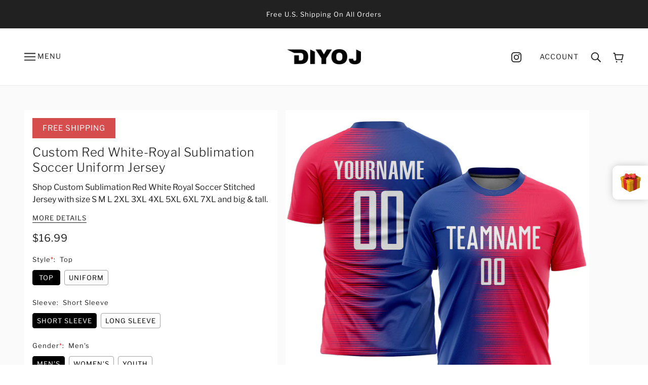

--- FILE ---
content_type: text/html; charset=UTF-8
request_url: https://bigtur.360yituo.com/ShopifyGood/Customized
body_size: 739
content:
{"ShopifyLabel":[{"id":"16686","configuration_id":"1366","tag_name":"Style","type":"buttons","values":"Top, Uniform","price":"0,10,","preselect":"Top","prompt_item":"","conditional":"0","is_required":"1","is_prompt":"0","label_name":"0","label_value":"0","max":"0","choose_most":"1","status":"1","delete_time":"0","order_id":"0","prompt":""},{"id":"17098","configuration_id":"1366","tag_name":"Sleeve","type":"buttons","values":"Short Sleeve,Long Sleeve","price":"0,6,","preselect":"Short Sleeve","prompt_item":null,"conditional":"0","is_required":"0","is_prompt":"0","label_name":"0","label_value":"0","max":"0","choose_most":"0","status":"1","delete_time":"0","order_id":"1","prompt":""},{"id":"16687","configuration_id":"1366","tag_name":"Gender","type":"buttons","values":"Men's, Women's, Youth","price":"0,0,0,","preselect":"Men's","prompt_item":"","conditional":"0","is_required":"1","is_prompt":"0","label_name":"0","label_value":"0","max":"0","choose_most":"1","status":"1","delete_time":"0","order_id":"2","prompt":""},{"id":"16688","configuration_id":"1366","tag_name":"Size Men's","type":"default","values":"XXS, XS, S, M, L, XL, 2XL, 3XL, 4XL, 5XL","price":"0,0,0,0,0,0,0,0,5,7,","preselect":null,"prompt_item":"","conditional":"1","is_required":"1","is_prompt":"0","label_name":"Gender","label_value":"Men's","max":"0","choose_most":"1","status":"1","delete_time":"0","order_id":"3","prompt":""},{"id":"16689","configuration_id":"1366","tag_name":"Size Women's","type":"default","values":"S, M, L, XL, 2XL, 3XL","price":"0,0,0,0,0,0,","preselect":null,"prompt_item":"","conditional":"1","is_required":"1","is_prompt":"0","label_name":"Gender","label_value":" Women's","max":"0","choose_most":"1","status":"1","delete_time":"0","order_id":"4","prompt":""},{"id":"16690","configuration_id":"1366","tag_name":"Size  Youth","type":"default","values":"XXS, XS, S, M, L, XL","price":"0,0,0,0,0,0,","preselect":null,"prompt_item":null,"conditional":"1","is_required":"1","is_prompt":"0","label_name":"Gender","label_value":" Youth","max":"0","choose_most":"1","status":"1","delete_time":"0","order_id":"5","prompt":""},{"id":"16691","configuration_id":"1366","tag_name":"Team Name","type":"text","values":"","price":"4.99","preselect":null,"prompt_item":"","conditional":"0","is_required":"0","is_prompt":"0","label_name":"0","label_value":"0","max":"20","choose_most":"1","status":"1","delete_time":"0","order_id":"6","prompt":""},{"id":"16692","configuration_id":"1366","tag_name":"Front Number(Shorts Number)","type":"text","values":"","price":"3.99","preselect":null,"prompt_item":"","conditional":"0","is_required":"0","is_prompt":"0","label_name":"0","label_value":"0","max":"3","choose_most":"1","status":"1","delete_time":"0","order_id":"7","prompt":""},{"id":"16693","configuration_id":"1366","tag_name":"Your Name","type":"text","values":"","price":"3.99","preselect":null,"prompt_item":"","conditional":"0","is_required":"0","is_prompt":"0","label_name":"0","label_value":"0","max":"20","choose_most":"1","status":"1","delete_time":"0","order_id":"8","prompt":""},{"id":"16694","configuration_id":"1366","tag_name":"Back Number","type":"text","values":"","price":"3.99","preselect":null,"prompt_item":"","conditional":"0","is_required":"0","is_prompt":"0","label_name":"0","label_value":"0","max":"3","choose_most":"1","status":"1","delete_time":"0","order_id":"9","prompt":""},{"id":"16695","configuration_id":"1366","tag_name":"Material","type":"buttons","values":"Print,Blank(No Name\/Number)","price":"3.99,0,","preselect":"Print","prompt_item":"Blank(No Name\/Number)","conditional":"0","is_required":"1","is_prompt":"0","label_name":"0","label_value":"0","max":"0","choose_most":"1","status":"1","delete_time":"0","order_id":"10","prompt":""},{"id":"16696","configuration_id":"1366","tag_name":"1ST Logo Location(Optional)","type":"buttons","values":"Left Sleeve, Right Sleeve, Left Chest, Right Chest, Back Neck, Shorts, None","price":"0,0,0,0,0,0,0,","preselect":" None","prompt_item":null,"conditional":"0","is_required":"1","is_prompt":"1","label_name":"0","label_value":"0","max":"0","choose_most":"3","status":"1","delete_time":"0","order_id":"11","prompt":""},{"id":"16697","configuration_id":"1366","tag_name":"1ST Upload Logo","type":"file","values":"","price":"4.99","preselect":null,"prompt_item":"","conditional":"0","is_required":"0","is_prompt":"0","label_name":"0","label_value":"0","max":"0","choose_most":"1","status":"1","delete_time":"0","order_id":"12","prompt":""},{"id":"34247","configuration_id":"1366","tag_name":"2ND Logo Location(Optional)","type":"buttons","values":"Left Sleeve, Right Sleeve, Left Chest, Right Chest, Back Neck, Shorts, None","price":"0,0,0,0,0,0,0,","preselect":" None","prompt_item":null,"conditional":"0","is_required":"1","is_prompt":"1","label_name":"","label_value":"","max":"0","choose_most":"3","status":"1","delete_time":"0","order_id":"13","prompt":""},{"id":"34248","configuration_id":"1366","tag_name":"2ND Upload Logo","type":"file","values":"","price":"4.99","preselect":"","prompt_item":"","conditional":"0","is_required":"0","is_prompt":"0","label_name":"","label_value":"","max":"0","choose_most":"1","status":"1","delete_time":"0","order_id":"14","prompt":""}]}

--- FILE ---
content_type: text/javascript
request_url: https://diyoj.com/cdn/shop/t/47/assets/swiper-bundle.min.js?v=129774255414419705411765526060
body_size: 43426
content:
/**
 * Swiper 8.4.6
 * Most modern mobile touch slider and framework with hardware accelerated transitions
 * https://swiperjs.com
 *
 * Copyright 2014-2023 Vladimir Kharlampidi
 *
 * Released under the MIT License
 *
 * Released on: January 17, 2023
 */

!function(e, t) {
    "object" == typeof exports && "undefined" != typeof module ? module.exports = t() : "function" == typeof define && define.amd ? define(t) : (e = "undefined" != typeof globalThis ? globalThis : e || self).Swiper = t()
}(this, (function() {
    "use strict";
    function e(e) {
        return null !== e && "object" == typeof e && "constructor"in e && e.constructor === Object
    }
    function t(s, a) {
        void 0 === s && (s = {}),
        void 0 === a && (a = {}),
        Object.keys(a).forEach((i => {
            void 0 === s[i] ? s[i] = a[i] : e(a[i]) && e(s[i]) && Object.keys(a[i]).length > 0 && t(s[i], a[i])
        }
        ))
    }
    const s = {
        body: {},
        addEventListener() {},
        removeEventListener() {},
        activeElement: {
            blur() {},
            nodeName: ""
        },
        querySelector: () => null,
        querySelectorAll: () => [],
        getElementById: () => null,
        createEvent: () => ({
            initEvent() {}
        }),
        createElement: () => ({
            children: [],
            childNodes: [],
            style: {},
            setAttribute() {},
            getElementsByTagName: () => []
        }),
        createElementNS: () => ({}),
        importNode: () => null,
        location: {
            hash: "",
            host: "",
            hostname: "",
            href: "",
            origin: "",
            pathname: "",
            protocol: "",
            search: ""
        }
    };
    function a() {
        const e = "undefined" != typeof document ? document : {};
        return t(e, s),
        e
    }
    const i = {
        document: s,
        navigator: {
            userAgent: ""
        },
        location: {
            hash: "",
            host: "",
            hostname: "",
            href: "",
            origin: "",
            pathname: "",
            protocol: "",
            search: ""
        },
        history: {
            replaceState() {},
            pushState() {},
            go() {},
            back() {}
        },
        CustomEvent: function() {
            return this
        },
        addEventListener() {},
        removeEventListener() {},
        getComputedStyle: () => ({
            getPropertyValue: () => ""
        }),
        Image() {},
        Date() {},
        screen: {},
        setTimeout() {},
        clearTimeout() {},
        matchMedia: () => ({}),
        requestAnimationFrame: e => "undefined" == typeof setTimeout ? (e(),
        null) : setTimeout(e, 0),
        cancelAnimationFrame(e) {
            "undefined" != typeof setTimeout && clearTimeout(e)
        }
    };
    function r() {
        const e = "undefined" != typeof window ? window : {};
        return t(e, i),
        e
    }
    class n extends Array {
        constructor(e) {
            "number" == typeof e ? super(e) : (super(...e || []),
            function(e) {
                const t = e.__proto__;
                Object.defineProperty(e, "__proto__", {
                    get: () => t,
                    set(e) {
                        t.__proto__ = e
                    }
                })
            }(this))
        }
    }
    function l(e) {
        void 0 === e && (e = []);
        const t = [];
        return e.forEach((e => {
            Array.isArray(e) ? t.push(...l(e)) : t.push(e)
        }
        )),
        t
    }
    function o(e, t) {
        return Array.prototype.filter.call(e, t)
    }
    function d(e, t) {
        const s = r()
          , i = a();
        let l = [];
        if (!t && e instanceof n)
            return e;
        if (!e)
            return new n(l);
        if ("string" == typeof e) {
            const s = e.trim();
            if (s.indexOf("<") >= 0 && s.indexOf(">") >= 0) {
                let e = "div";
                0 === s.indexOf("<li") && (e = "ul"),
                0 === s.indexOf("<tr") && (e = "tbody"),
                0 !== s.indexOf("<td") && 0 !== s.indexOf("<th") || (e = "tr"),
                0 === s.indexOf("<tbody") && (e = "table"),
                0 === s.indexOf("<option") && (e = "select");
                const t = i.createElement(e);
                t.innerHTML = s;
                for (let e = 0; e < t.childNodes.length; e += 1)
                    l.push(t.childNodes[e])
            } else
                l = function(e, t) {
                    if ("string" != typeof e)
                        return [e];
                    const s = []
                      , a = t.querySelectorAll(e);
                    for (let e = 0; e < a.length; e += 1)
                        s.push(a[e]);
                    return s
                }(e.trim(), t || i)
        } else if (e.nodeType || e === s || e === i)
            l.push(e);
        else if (Array.isArray(e)) {
            if (e instanceof n)
                return e;
            l = e
        }
        return new n(function(e) {
            const t = [];
            for (let s = 0; s < e.length; s += 1)
                -1 === t.indexOf(e[s]) && t.push(e[s]);
            return t
        }(l))
    }
    d.fn = n.prototype;
    const c = {
        addClass: function() {
            for (var e = arguments.length, t = new Array(e), s = 0; s < e; s++)
                t[s] = arguments[s];
            const a = l(t.map((e => e.split(" "))));
            return this.forEach((e => {
                e.classList.add(...a)
            }
            )),
            this
        },
        removeClass: function() {
            for (var e = arguments.length, t = new Array(e), s = 0; s < e; s++)
                t[s] = arguments[s];
            const a = l(t.map((e => e.split(" "))));
            return this.forEach((e => {
                e.classList.remove(...a)
            }
            )),
            this
        },
        hasClass: function() {
            for (var e = arguments.length, t = new Array(e), s = 0; s < e; s++)
                t[s] = arguments[s];
            const a = l(t.map((e => e.split(" "))));
            return o(this, (e => a.filter((t => e.classList.contains(t))).length > 0)).length > 0
        },
        toggleClass: function() {
            for (var e = arguments.length, t = new Array(e), s = 0; s < e; s++)
                t[s] = arguments[s];
            const a = l(t.map((e => e.split(" "))));
            this.forEach((e => {
                a.forEach((t => {
                    e.classList.toggle(t)
                }
                ))
            }
            ))
        },
        attr: function(e, t) {
            if (1 === arguments.length && "string" == typeof e)
                return this[0] ? this[0].getAttribute(e) : void 0;
            for (let s = 0; s < this.length; s += 1)
                if (2 === arguments.length)
                    this[s].setAttribute(e, t);
                else
                    for (const t in e)
                        this[s][t] = e[t],
                        this[s].setAttribute(t, e[t]);
            return this
        },
        removeAttr: function(e) {
            for (let t = 0; t < this.length; t += 1)
                this[t].removeAttribute(e);
            return this
        },
        transform: function(e) {
            for (let t = 0; t < this.length; t += 1)
                this[t].style.transform = e;
            return this
        },
        transition: function(e) {
            for (let t = 0; t < this.length; t += 1)
                this[t].style.transitionDuration = "string" != typeof e ? `${e}ms` : e;
            return this
        },
        on: function() {
            for (var e = arguments.length, t = new Array(e), s = 0; s < e; s++)
                t[s] = arguments[s];
            let[a,i,r,n] = t;
            function l(e) {
                const t = e.target;
                if (!t)
                    return;
                const s = e.target.dom7EventData || [];
                if (s.indexOf(e) < 0 && s.unshift(e),
                d(t).is(i))
                    r.apply(t, s);
                else {
                    const e = d(t).parents();
                    for (let t = 0; t < e.length; t += 1)
                        d(e[t]).is(i) && r.apply(e[t], s)
                }
            }
            function o(e) {
                const t = e && e.target && e.target.dom7EventData || [];
                t.indexOf(e) < 0 && t.unshift(e),
                r.apply(this, t)
            }
            "function" == typeof t[1] && ([a,r,n] = t,
            i = void 0),
            n || (n = !1);
            const c = a.split(" ");
            let p;
            for (let e = 0; e < this.length; e += 1) {
                const t = this[e];
                if (i)
                    for (p = 0; p < c.length; p += 1) {
                        const e = c[p];
                        t.dom7LiveListeners || (t.dom7LiveListeners = {}),
                        t.dom7LiveListeners[e] || (t.dom7LiveListeners[e] = []),
                        t.dom7LiveListeners[e].push({
                            listener: r,
                            proxyListener: l
                        }),
                        t.addEventListener(e, l, n)
                    }
                else
                    for (p = 0; p < c.length; p += 1) {
                        const e = c[p];
                        t.dom7Listeners || (t.dom7Listeners = {}),
                        t.dom7Listeners[e] || (t.dom7Listeners[e] = []),
                        t.dom7Listeners[e].push({
                            listener: r,
                            proxyListener: o
                        }),
                        t.addEventListener(e, o, n)
                    }
            }
            return this
        },
        off: function() {
            for (var e = arguments.length, t = new Array(e), s = 0; s < e; s++)
                t[s] = arguments[s];
            let[a,i,r,n] = t;
            "function" == typeof t[1] && ([a,r,n] = t,
            i = void 0),
            n || (n = !1);
            const l = a.split(" ");
            for (let e = 0; e < l.length; e += 1) {
                const t = l[e];
                for (let e = 0; e < this.length; e += 1) {
                    const s = this[e];
                    let a;
                    if (!i && s.dom7Listeners ? a = s.dom7Listeners[t] : i && s.dom7LiveListeners && (a = s.dom7LiveListeners[t]),
                    a && a.length)
                        for (let e = a.length - 1; e >= 0; e -= 1) {
                            const i = a[e];
                            r && i.listener === r || r && i.listener && i.listener.dom7proxy && i.listener.dom7proxy === r ? (s.removeEventListener(t, i.proxyListener, n),
                            a.splice(e, 1)) : r || (s.removeEventListener(t, i.proxyListener, n),
                            a.splice(e, 1))
                        }
                }
            }
            return this
        },
        trigger: function() {
            const e = r();
            for (var t = arguments.length, s = new Array(t), a = 0; a < t; a++)
                s[a] = arguments[a];
            const i = s[0].split(" ")
              , n = s[1];
            for (let t = 0; t < i.length; t += 1) {
                const a = i[t];
                for (let t = 0; t < this.length; t += 1) {
                    const i = this[t];
                    if (e.CustomEvent) {
                        const t = new e.CustomEvent(a,{
                            detail: n,
                            bubbles: !0,
                            cancelable: !0
                        });
                        i.dom7EventData = s.filter(( (e, t) => t > 0)),
                        i.dispatchEvent(t),
                        i.dom7EventData = [],
                        delete i.dom7EventData
                    }
                }
            }
            return this
        },
        transitionEnd: function(e) {
            const t = this;
            return e && t.on("transitionend", (function s(a) {
                a.target === this && (e.call(this, a),
                t.off("transitionend", s))
            }
            )),
            this
        },
        outerWidth: function(e) {
            if (this.length > 0) {
                if (e) {
                    const e = this.styles();
                    return this[0].offsetWidth + parseFloat(e.getPropertyValue("margin-right")) + parseFloat(e.getPropertyValue("margin-left"))
                }
                return this[0].offsetWidth
            }
            return null
        },
        outerHeight: function(e) {
            if (this.length > 0) {
                if (e) {
                    const e = this.styles();
                    return this[0].offsetHeight + parseFloat(e.getPropertyValue("margin-top")) + parseFloat(e.getPropertyValue("margin-bottom"))
                }
                return this[0].offsetHeight
            }
            return null
        },
        styles: function() {
            const e = r();
            return this[0] ? e.getComputedStyle(this[0], null) : {}
        },
        offset: function() {
            if (this.length > 0) {
                const e = r()
                  , t = a()
                  , s = this[0]
                  , i = s.getBoundingClientRect()
                  , n = t.body
                  , l = s.clientTop || n.clientTop || 0
                  , o = s.clientLeft || n.clientLeft || 0
                  , d = s === e ? e.scrollY : s.scrollTop
                  , c = s === e ? e.scrollX : s.scrollLeft;
                return {
                    top: i.top + d - l,
                    left: i.left + c - o
                }
            }
            return null
        },
        css: function(e, t) {
            const s = r();
            let a;
            if (1 === arguments.length) {
                if ("string" != typeof e) {
                    for (a = 0; a < this.length; a += 1)
                        for (const t in e)
                            this[a].style[t] = e[t];
                    return this
                }
                if (this[0])
                    return s.getComputedStyle(this[0], null).getPropertyValue(e)
            }
            if (2 === arguments.length && "string" == typeof e) {
                for (a = 0; a < this.length; a += 1)
                    this[a].style[e] = t;
                return this
            }
            return this
        },
        each: function(e) {
            return e ? (this.forEach(( (t, s) => {
                e.apply(t, [t, s])
            }
            )),
            this) : this
        },
        html: function(e) {
            if (void 0 === e)
                return this[0] ? this[0].innerHTML : null;
            for (let t = 0; t < this.length; t += 1)
                this[t].innerHTML = e;
            return this
        },
        text: function(e) {
            if (void 0 === e)
                return this[0] ? this[0].textContent.trim() : null;
            for (let t = 0; t < this.length; t += 1)
                this[t].textContent = e;
            return this
        },
        is: function(e) {
            const t = r()
              , s = a()
              , i = this[0];
            let l, o;
            if (!i || void 0 === e)
                return !1;
            if ("string" == typeof e) {
                if (i.matches)
                    return i.matches(e);
                if (i.webkitMatchesSelector)
                    return i.webkitMatchesSelector(e);
                if (i.msMatchesSelector)
                    return i.msMatchesSelector(e);
                for (l = d(e),
                o = 0; o < l.length; o += 1)
                    if (l[o] === i)
                        return !0;
                return !1
            }
            if (e === s)
                return i === s;
            if (e === t)
                return i === t;
            if (e.nodeType || e instanceof n) {
                for (l = e.nodeType ? [e] : e,
                o = 0; o < l.length; o += 1)
                    if (l[o] === i)
                        return !0;
                return !1
            }
            return !1
        },
        index: function() {
            let e, t = this[0];
            if (t) {
                for (e = 0; null !== (t = t.previousSibling); )
                    1 === t.nodeType && (e += 1);
                return e
            }
        },
        eq: function(e) {
            if (void 0 === e)
                return this;
            const t = this.length;
            if (e > t - 1)
                return d([]);
            if (e < 0) {
                const s = t + e;
                return d(s < 0 ? [] : [this[s]])
            }
            return d([this[e]])
        },
        append: function() {
            let e;
            const t = a();
            for (let s = 0; s < arguments.length; s += 1) {
                e = s < 0 || arguments.length <= s ? void 0 : arguments[s];
                for (let s = 0; s < this.length; s += 1)
                    if ("string" == typeof e) {
                        const a = t.createElement("div");
                        for (a.innerHTML = e; a.firstChild; )
                            this[s].appendChild(a.firstChild)
                    } else if (e instanceof n)
                        for (let t = 0; t < e.length; t += 1)
                            this[s].appendChild(e[t]);
                    else
                        this[s].appendChild(e)
            }
            return this
        },
        prepend: function(e) {
            const t = a();
            let s, i;
            for (s = 0; s < this.length; s += 1)
                if ("string" == typeof e) {
                    const a = t.createElement("div");
                    for (a.innerHTML = e,
                    i = a.childNodes.length - 1; i >= 0; i -= 1)
                        this[s].insertBefore(a.childNodes[i], this[s].childNodes[0])
                } else if (e instanceof n)
                    for (i = 0; i < e.length; i += 1)
                        this[s].insertBefore(e[i], this[s].childNodes[0]);
                else
                    this[s].insertBefore(e, this[s].childNodes[0]);
            return this
        },
        next: function(e) {
            return this.length > 0 ? e ? this[0].nextElementSibling && d(this[0].nextElementSibling).is(e) ? d([this[0].nextElementSibling]) : d([]) : this[0].nextElementSibling ? d([this[0].nextElementSibling]) : d([]) : d([])
        },
        nextAll: function(e) {
            const t = [];
            let s = this[0];
            if (!s)
                return d([]);
            for (; s.nextElementSibling; ) {
                const a = s.nextElementSibling;
                e ? d(a).is(e) && t.push(a) : t.push(a),
                s = a
            }
            return d(t)
        },
        prev: function(e) {
            if (this.length > 0) {
                const t = this[0];
                return e ? t.previousElementSibling && d(t.previousElementSibling).is(e) ? d([t.previousElementSibling]) : d([]) : t.previousElementSibling ? d([t.previousElementSibling]) : d([])
            }
            return d([])
        },
        prevAll: function(e) {
            const t = [];
            let s = this[0];
            if (!s)
                return d([]);
            for (; s.previousElementSibling; ) {
                const a = s.previousElementSibling;
                e ? d(a).is(e) && t.push(a) : t.push(a),
                s = a
            }
            return d(t)
        },
        parent: function(e) {
            const t = [];
            for (let s = 0; s < this.length; s += 1)
                null !== this[s].parentNode && (e ? d(this[s].parentNode).is(e) && t.push(this[s].parentNode) : t.push(this[s].parentNode));
            return d(t)
        },
        parents: function(e) {
            const t = [];
            for (let s = 0; s < this.length; s += 1) {
                let a = this[s].parentNode;
                for (; a; )
                    e ? d(a).is(e) && t.push(a) : t.push(a),
                    a = a.parentNode
            }
            return d(t)
        },
        closest: function(e) {
            let t = this;
            return void 0 === e ? d([]) : (t.is(e) || (t = t.parents(e).eq(0)),
            t)
        },
        find: function(e) {
            const t = [];
            for (let s = 0; s < this.length; s += 1) {
                const a = this[s].querySelectorAll(e);
                for (let e = 0; e < a.length; e += 1)
                    t.push(a[e])
            }
            return d(t)
        },
        children: function(e) {
            const t = [];
            for (let s = 0; s < this.length; s += 1) {
                const a = this[s].children;
                for (let s = 0; s < a.length; s += 1)
                    e && !d(a[s]).is(e) || t.push(a[s])
            }
            return d(t)
        },
        filter: function(e) {
            return d(o(this, e))
        },
        remove: function() {
            for (let e = 0; e < this.length; e += 1)
                this[e].parentNode && this[e].parentNode.removeChild(this[e]);
            return this
        }
    };
    function p(e, t) {
        return void 0 === t && (t = 0),
        setTimeout(e, t)
    }
    function u() {
        return Date.now()
    }
    function h(e, t) {
        void 0 === t && (t = "x");
        const s = r();
        let a, i, n;
        const l = function(e) {
            const t = r();
            let s;
            return t.getComputedStyle && (s = t.getComputedStyle(e, null)),
            !s && e.currentStyle && (s = e.currentStyle),
            s || (s = e.style),
            s
        }(e);
        return s.WebKitCSSMatrix ? (i = l.transform || l.webkitTransform,
        i.split(",").length > 6 && (i = i.split(", ").map((e => e.replace(",", "."))).join(", ")),
        n = new s.WebKitCSSMatrix("none" === i ? "" : i)) : (n = l.MozTransform || l.OTransform || l.MsTransform || l.msTransform || l.transform || l.getPropertyValue("transform").replace("translate(", "matrix(1, 0, 0, 1,"),
        a = n.toString().split(",")),
        "x" === t && (i = s.WebKitCSSMatrix ? n.m41 : 16 === a.length ? parseFloat(a[12]) : parseFloat(a[4])),
        "y" === t && (i = s.WebKitCSSMatrix ? n.m42 : 16 === a.length ? parseFloat(a[13]) : parseFloat(a[5])),
        i || 0
    }
    function m(e) {
        return "object" == typeof e && null !== e && e.constructor && "Object" === Object.prototype.toString.call(e).slice(8, -1)
    }
    function f(e) {
        return "undefined" != typeof window && void 0 !== window.HTMLElement ? e instanceof HTMLElement : e && (1 === e.nodeType || 11 === e.nodeType)
    }
    function g() {
        const e = Object(arguments.length <= 0 ? void 0 : arguments[0])
          , t = ["__proto__", "constructor", "prototype"];
        for (let s = 1; s < arguments.length; s += 1) {
            const a = s < 0 || arguments.length <= s ? void 0 : arguments[s];
            if (null != a && !f(a)) {
                const s = Object.keys(Object(a)).filter((e => t.indexOf(e) < 0));
                for (let t = 0, i = s.length; t < i; t += 1) {
                    const i = s[t]
                      , r = Object.getOwnPropertyDescriptor(a, i);
                    void 0 !== r && r.enumerable && (m(e[i]) && m(a[i]) ? a[i].__swiper__ ? e[i] = a[i] : g(e[i], a[i]) : !m(e[i]) && m(a[i]) ? (e[i] = {},
                    a[i].__swiper__ ? e[i] = a[i] : g(e[i], a[i])) : e[i] = a[i])
                }
            }
        }
        return e
    }
    function v(e, t, s) {
        e.style.setProperty(t, s)
    }
    function w(e) {
        let {swiper: t, targetPosition: s, side: a} = e;
        const i = r()
          , n = -t.translate;
        let l, o = null;
        const d = t.params.speed;
        t.wrapperEl.style.scrollSnapType = "none",
        i.cancelAnimationFrame(t.cssModeFrameID);
        const c = s > n ? "next" : "prev"
          , p = (e, t) => "next" === c && e >= t || "prev" === c && e <= t
          , u = () => {
            l = (new Date).getTime(),
            null === o && (o = l);
            const e = Math.max(Math.min((l - o) / d, 1), 0)
              , r = .5 - Math.cos(e * Math.PI) / 2;
            let c = n + r * (s - n);
            if (p(c, s) && (c = s),
            t.wrapperEl.scrollTo({
                [a]: c
            }),
            p(c, s))
                return t.wrapperEl.style.overflow = "hidden",
                t.wrapperEl.style.scrollSnapType = "",
                setTimeout(( () => {
                    t.wrapperEl.style.overflow = "",
                    t.wrapperEl.scrollTo({
                        [a]: c
                    })
                }
                )),
                void i.cancelAnimationFrame(t.cssModeFrameID);
            t.cssModeFrameID = i.requestAnimationFrame(u)
        }
        ;
        u()
    }
    let b, x, y;
    function E() {
        return b || (b = function() {
            const e = r()
              , t = a();
            return {
                smoothScroll: t.documentElement && "scrollBehavior"in t.documentElement.style,
                touch: !!("ontouchstart"in e || e.DocumentTouch && t instanceof e.DocumentTouch),
                passiveListener: function() {
                    let t = !1;
                    try {
                        const s = Object.defineProperty({}, "passive", {
                            get() {
                                t = !0
                            }
                        });
                        e.addEventListener("testPassiveListener", null, s)
                    } catch (e) {}
                    return t
                }(),
                gestures: "ongesturestart"in e
            }
        }()),
        b
    }
    function C(e) {
        return void 0 === e && (e = {}),
        x || (x = function(e) {
            let {userAgent: t} = void 0 === e ? {} : e;
            const s = E()
              , a = r()
              , i = a.navigator.platform
              , n = t || a.navigator.userAgent
              , l = {
                ios: !1,
                android: !1
            }
              , o = a.screen.width
              , d = a.screen.height
              , c = n.match(/(Android);?[\s\/]+([\d.]+)?/);
            let p = n.match(/(iPad).*OS\s([\d_]+)/);
            const u = n.match(/(iPod)(.*OS\s([\d_]+))?/)
              , h = !p && n.match(/(iPhone\sOS|iOS)\s([\d_]+)/)
              , m = "Win32" === i;
            let f = "MacIntel" === i;
            return !p && f && s.touch && ["1024x1366", "1366x1024", "834x1194", "1194x834", "834x1112", "1112x834", "768x1024", "1024x768", "820x1180", "1180x820", "810x1080", "1080x810"].indexOf(`${o}x${d}`) >= 0 && (p = n.match(/(Version)\/([\d.]+)/),
            p || (p = [0, 1, "13_0_0"]),
            f = !1),
            c && !m && (l.os = "android",
            l.android = !0),
            (p || h || u) && (l.os = "ios",
            l.ios = !0),
            l
        }(e)),
        x
    }
    function T() {
        return y || (y = function() {
            const e = r();
            return {
                isSafari: function() {
                    const t = e.navigator.userAgent.toLowerCase();
                    return t.indexOf("safari") >= 0 && t.indexOf("chrome") < 0 && t.indexOf("android") < 0
                }(),
                isWebView: /(iPhone|iPod|iPad).*AppleWebKit(?!.*Safari)/i.test(e.navigator.userAgent)
            }
        }()),
        y
    }
    Object.keys(c).forEach((e => {
        Object.defineProperty(d.fn, e, {
            value: c[e],
            writable: !0
        })
    }
    ));
    var $ = {
        on(e, t, s) {
            const a = this;
            if (!a.eventsListeners || a.destroyed)
                return a;
            if ("function" != typeof t)
                return a;
            const i = s ? "unshift" : "push";
            return e.split(" ").forEach((e => {
                a.eventsListeners[e] || (a.eventsListeners[e] = []),
                a.eventsListeners[e][i](t)
            }
            )),
            a
        },
        once(e, t, s) {
            const a = this;
            if (!a.eventsListeners || a.destroyed)
                return a;
            if ("function" != typeof t)
                return a;
            function i() {
                a.off(e, i),
                i.__emitterProxy && delete i.__emitterProxy;
                for (var s = arguments.length, r = new Array(s), n = 0; n < s; n++)
                    r[n] = arguments[n];
                t.apply(a, r)
            }
            return i.__emitterProxy = t,
            a.on(e, i, s)
        },
        onAny(e, t) {
            const s = this;
            if (!s.eventsListeners || s.destroyed)
                return s;
            if ("function" != typeof e)
                return s;
            const a = t ? "unshift" : "push";
            return s.eventsAnyListeners.indexOf(e) < 0 && s.eventsAnyListeners[a](e),
            s
        },
        offAny(e) {
            const t = this;
            if (!t.eventsListeners || t.destroyed)
                return t;
            if (!t.eventsAnyListeners)
                return t;
            const s = t.eventsAnyListeners.indexOf(e);
            return s >= 0 && t.eventsAnyListeners.splice(s, 1),
            t
        },
        off(e, t) {
            const s = this;
            return !s.eventsListeners || s.destroyed ? s : s.eventsListeners ? (e.split(" ").forEach((e => {
                void 0 === t ? s.eventsListeners[e] = [] : s.eventsListeners[e] && s.eventsListeners[e].forEach(( (a, i) => {
                    (a === t || a.__emitterProxy && a.__emitterProxy === t) && s.eventsListeners[e].splice(i, 1)
                }
                ))
            }
            )),
            s) : s
        },
        emit() {
            const e = this;
            if (!e.eventsListeners || e.destroyed)
                return e;
            if (!e.eventsListeners)
                return e;
            let t, s, a;
            for (var i = arguments.length, r = new Array(i), n = 0; n < i; n++)
                r[n] = arguments[n];
            "string" == typeof r[0] || Array.isArray(r[0]) ? (t = r[0],
            s = r.slice(1, r.length),
            a = e) : (t = r[0].events,
            s = r[0].data,
            a = r[0].context || e),
            s.unshift(a);
            return (Array.isArray(t) ? t : t.split(" ")).forEach((t => {
                e.eventsAnyListeners && e.eventsAnyListeners.length && e.eventsAnyListeners.forEach((e => {
                    e.apply(a, [t, ...s])
                }
                )),
                e.eventsListeners && e.eventsListeners[t] && e.eventsListeners[t].forEach((e => {
                    e.apply(a, s)
                }
                ))
            }
            )),
            e
        }
    };
    var S = {
        updateSize: function() {
            const e = this;
            let t, s;
            const a = e.$el;
            t = void 0 !== e.params.width && null !== e.params.width ? e.params.width : a[0].clientWidth,
            s = void 0 !== e.params.height && null !== e.params.height ? e.params.height : a[0].clientHeight,
            0 === t && e.isHorizontal() || 0 === s && e.isVertical() || (t = t - parseInt(a.css("padding-left") || 0, 10) - parseInt(a.css("padding-right") || 0, 10),
            s = s - parseInt(a.css("padding-top") || 0, 10) - parseInt(a.css("padding-bottom") || 0, 10),
            Number.isNaN(t) && (t = 0),
            Number.isNaN(s) && (s = 0),
            Object.assign(e, {
                width: t,
                height: s,
                size: e.isHorizontal() ? t : s
            }))
        },
        updateSlides: function() {
            const e = this;
            function t(t) {
                return e.isHorizontal() ? t : {
                    width: "height",
                    "margin-top": "margin-left",
                    "margin-bottom ": "margin-right",
                    "margin-left": "margin-top",
                    "margin-right": "margin-bottom",
                    "padding-left": "padding-top",
                    "padding-right": "padding-bottom",
                    marginRight: "marginBottom"
                }[t]
            }
            function s(e, s) {
                return parseFloat(e.getPropertyValue(t(s)) || 0)
            }
            const a = e.params
              , {$wrapperEl: i, size: r, rtlTranslate: n, wrongRTL: l} = e
              , o = e.virtual && a.virtual.enabled
              , d = o ? e.virtual.slides.length : e.slides.length
              , c = i.children(`.${e.params.slideClass}`)
              , p = o ? e.virtual.slides.length : c.length;
            let u = [];
            const h = []
              , m = [];
            let f = a.slidesOffsetBefore;
            "function" == typeof f && (f = a.slidesOffsetBefore.call(e));
            let g = a.slidesOffsetAfter;
            "function" == typeof g && (g = a.slidesOffsetAfter.call(e));
            const w = e.snapGrid.length
              , b = e.slidesGrid.length;
            let x = a.spaceBetween
              , y = -f
              , E = 0
              , C = 0;
            if (void 0 === r)
                return;
            "string" == typeof x && x.indexOf("%") >= 0 && (x = parseFloat(x.replace("%", "")) / 100 * r),
            e.virtualSize = -x,
            n ? c.css({
                marginLeft: "",
                marginBottom: "",
                marginTop: ""
            }) : c.css({
                marginRight: "",
                marginBottom: "",
                marginTop: ""
            }),
            a.centeredSlides && a.cssMode && (v(e.wrapperEl, "--swiper-centered-offset-before", ""),
            v(e.wrapperEl, "--swiper-centered-offset-after", ""));
            const T = a.grid && a.grid.rows > 1 && e.grid;
            let $;
            T && e.grid.initSlides(p);
            const S = "auto" === a.slidesPerView && a.breakpoints && Object.keys(a.breakpoints).filter((e => void 0 !== a.breakpoints[e].slidesPerView)).length > 0;
            for (let i = 0; i < p; i += 1) {
                $ = 0;
                const n = c.eq(i);
                if (T && e.grid.updateSlide(i, n, p, t),
                "none" !== n.css("display")) {
                    if ("auto" === a.slidesPerView) {
                        S && (c[i].style[t("width")] = "");
                        const r = getComputedStyle(n[0])
                          , l = n[0].style.transform
                          , o = n[0].style.webkitTransform;
                        if (l && (n[0].style.transform = "none"),
                        o && (n[0].style.webkitTransform = "none"),
                        a.roundLengths)
                            $ = e.isHorizontal() ? n.outerWidth(!0) : n.outerHeight(!0);
                        else {
                            const e = s(r, "width")
                              , t = s(r, "padding-left")
                              , a = s(r, "padding-right")
                              , i = s(r, "margin-left")
                              , l = s(r, "margin-right")
                              , o = r.getPropertyValue("box-sizing");
                            if (o && "border-box" === o)
                                $ = e + i + l;
                            else {
                                const {clientWidth: s, offsetWidth: r} = n[0];
                                $ = e + t + a + i + l + (r - s)
                            }
                        }
                        l && (n[0].style.transform = l),
                        o && (n[0].style.webkitTransform = o),
                        a.roundLengths && ($ = Math.floor($))
                    } else
                        $ = (r - (a.slidesPerView - 1) * x) / a.slidesPerView,
                        a.roundLengths && ($ = Math.floor($)),
                        c[i] && (c[i].style[t("width")] = `${$}px`);
                    c[i] && (c[i].swiperSlideSize = $),
                    m.push($),
                    a.centeredSlides ? (y = y + $ / 2 + E / 2 + x,
                    0 === E && 0 !== i && (y = y - r / 2 - x),
                    0 === i && (y = y - r / 2 - x),
                    Math.abs(y) < .001 && (y = 0),
                    a.roundLengths && (y = Math.floor(y)),
                    C % a.slidesPerGroup == 0 && u.push(y),
                    h.push(y)) : (a.roundLengths && (y = Math.floor(y)),
                    (C - Math.min(e.params.slidesPerGroupSkip, C)) % e.params.slidesPerGroup == 0 && u.push(y),
                    h.push(y),
                    y = y + $ + x),
                    e.virtualSize += $ + x,
                    E = $,
                    C += 1
                }
            }
            if (e.virtualSize = Math.max(e.virtualSize, r) + g,
            n && l && ("slide" === a.effect || "coverflow" === a.effect) && i.css({
                width: `${e.virtualSize + a.spaceBetween}px`
            }),
            a.setWrapperSize && i.css({
                [t("width")]: `${e.virtualSize + a.spaceBetween}px`
            }),
            T && e.grid.updateWrapperSize($, u, t),
            !a.centeredSlides) {
                const t = [];
                for (let s = 0; s < u.length; s += 1) {
                    let i = u[s];
                    a.roundLengths && (i = Math.floor(i)),
                    u[s] <= e.virtualSize - r && t.push(i)
                }
                u = t,
                Math.floor(e.virtualSize - r) - Math.floor(u[u.length - 1]) > 1 && u.push(e.virtualSize - r)
            }
            if (0 === u.length && (u = [0]),
            0 !== a.spaceBetween) {
                const s = e.isHorizontal() && n ? "marginLeft" : t("marginRight");
                c.filter(( (e, t) => !a.cssMode || t !== c.length - 1)).css({
                    [s]: `${x}px`
                })
            }
            if (a.centeredSlides && a.centeredSlidesBounds) {
                let e = 0;
                m.forEach((t => {
                    e += t + (a.spaceBetween ? a.spaceBetween : 0)
                }
                )),
                e -= a.spaceBetween;
                const t = e - r;
                u = u.map((e => e < 0 ? -f : e > t ? t + g : e))
            }
            if (a.centerInsufficientSlides) {
                let e = 0;
                if (m.forEach((t => {
                    e += t + (a.spaceBetween ? a.spaceBetween : 0)
                }
                )),
                e -= a.spaceBetween,
                e < r) {
                    const t = (r - e) / 2;
                    u.forEach(( (e, s) => {
                        u[s] = e - t
                    }
                    )),
                    h.forEach(( (e, s) => {
                        h[s] = e + t
                    }
                    ))
                }
            }
            if (Object.assign(e, {
                slides: c,
                snapGrid: u,
                slidesGrid: h,
                slidesSizesGrid: m
            }),
            a.centeredSlides && a.cssMode && !a.centeredSlidesBounds) {
                v(e.wrapperEl, "--swiper-centered-offset-before", -u[0] + "px"),
                v(e.wrapperEl, "--swiper-centered-offset-after", e.size / 2 - m[m.length - 1] / 2 + "px");
                const t = -e.snapGrid[0]
                  , s = -e.slidesGrid[0];
                e.snapGrid = e.snapGrid.map((e => e + t)),
                e.slidesGrid = e.slidesGrid.map((e => e + s))
            }
            if (p !== d && e.emit("slidesLengthChange"),
            u.length !== w && (e.params.watchOverflow && e.checkOverflow(),
            e.emit("snapGridLengthChange")),
            h.length !== b && e.emit("slidesGridLengthChange"),
            a.watchSlidesProgress && e.updateSlidesOffset(),
            !(o || a.cssMode || "slide" !== a.effect && "fade" !== a.effect)) {
                const t = `${a.containerModifierClass}backface-hidden`
                  , s = e.$el.hasClass(t);
                p <= a.maxBackfaceHiddenSlides ? s || e.$el.addClass(t) : s && e.$el.removeClass(t)
            }
        },
        updateAutoHeight: function(e) {
            const t = this
              , s = []
              , a = t.virtual && t.params.virtual.enabled;
            let i, r = 0;
            "number" == typeof e ? t.setTransition(e) : !0 === e && t.setTransition(t.params.speed);
            const n = e => a ? t.slides.filter((t => parseInt(t.getAttribute("data-swiper-slide-index"), 10) === e))[0] : t.slides.eq(e)[0];
            if ("auto" !== t.params.slidesPerView && t.params.slidesPerView > 1)
                if (t.params.centeredSlides)
                    (t.visibleSlides || d([])).each((e => {
                        s.push(e)
                    }
                    ));
                else
                    for (i = 0; i < Math.ceil(t.params.slidesPerView); i += 1) {
                        const e = t.activeIndex + i;
                        if (e > t.slides.length && !a)
                            break;
                        s.push(n(e))
                    }
            else
                s.push(n(t.activeIndex));
            for (i = 0; i < s.length; i += 1)
                if (void 0 !== s[i]) {
                    const e = s[i].offsetHeight;
                    r = e > r ? e : r
                }
            (r || 0 === r) && t.$wrapperEl.css("height", `${r}px`)
        },
        updateSlidesOffset: function() {
            const e = this
              , t = e.slides;
            for (let s = 0; s < t.length; s += 1)
                t[s].swiperSlideOffset = e.isHorizontal() ? t[s].offsetLeft : t[s].offsetTop
        },
        updateSlidesProgress: function(e) {
            void 0 === e && (e = this && this.translate || 0);
            const t = this
              , s = t.params
              , {slides: a, rtlTranslate: i, snapGrid: r} = t;
            if (0 === a.length)
                return;
            void 0 === a[0].swiperSlideOffset && t.updateSlidesOffset();
            let n = -e;
            i && (n = e),
            a.removeClass(s.slideVisibleClass),
            t.visibleSlidesIndexes = [],
            t.visibleSlides = [];
            for (let e = 0; e < a.length; e += 1) {
                const l = a[e];
                let o = l.swiperSlideOffset;
                s.cssMode && s.centeredSlides && (o -= a[0].swiperSlideOffset);
                const d = (n + (s.centeredSlides ? t.minTranslate() : 0) - o) / (l.swiperSlideSize + s.spaceBetween)
                  , c = (n - r[0] + (s.centeredSlides ? t.minTranslate() : 0) - o) / (l.swiperSlideSize + s.spaceBetween)
                  , p = -(n - o)
                  , u = p + t.slidesSizesGrid[e];
                (p >= 0 && p < t.size - 1 || u > 1 && u <= t.size || p <= 0 && u >= t.size) && (t.visibleSlides.push(l),
                t.visibleSlidesIndexes.push(e),
                a.eq(e).addClass(s.slideVisibleClass)),
                l.progress = i ? -d : d,
                l.originalProgress = i ? -c : c
            }
            t.visibleSlides = d(t.visibleSlides)
        },
        updateProgress: function(e) {
            const t = this;
            if (void 0 === e) {
                const s = t.rtlTranslate ? -1 : 1;
                e = t && t.translate && t.translate * s || 0
            }
            const s = t.params
              , a = t.maxTranslate() - t.minTranslate();
            let {progress: i, isBeginning: r, isEnd: n} = t;
            const l = r
              , o = n;
            0 === a ? (i = 0,
            r = !0,
            n = !0) : (i = (e - t.minTranslate()) / a,
            r = i <= 0,
            n = i >= 1),
            Object.assign(t, {
                progress: i,
                isBeginning: r,
                isEnd: n
            }),
            (s.watchSlidesProgress || s.centeredSlides && s.autoHeight) && t.updateSlidesProgress(e),
            r && !l && t.emit("reachBeginning toEdge"),
            n && !o && t.emit("reachEnd toEdge"),
            (l && !r || o && !n) && t.emit("fromEdge"),
            t.emit("progress", i)
        },
        updateSlidesClasses: function() {
            const e = this
              , {slides: t, params: s, $wrapperEl: a, activeIndex: i, realIndex: r} = e
              , n = e.virtual && s.virtual.enabled;
            let l;
            t.removeClass(`${s.slideActiveClass} ${s.slideNextClass} ${s.slidePrevClass} ${s.slideDuplicateActiveClass} ${s.slideDuplicateNextClass} ${s.slideDuplicatePrevClass}`),
            l = n ? e.$wrapperEl.find(`.${s.slideClass}[data-swiper-slide-index="${i}"]`) : t.eq(i),
            l.addClass(s.slideActiveClass),
            s.loop && (l.hasClass(s.slideDuplicateClass) ? a.children(`.${s.slideClass}:not(.${s.slideDuplicateClass})[data-swiper-slide-index="${r}"]`).addClass(s.slideDuplicateActiveClass) : a.children(`.${s.slideClass}.${s.slideDuplicateClass}[data-swiper-slide-index="${r}"]`).addClass(s.slideDuplicateActiveClass));
            let o = l.nextAll(`.${s.slideClass}`).eq(0).addClass(s.slideNextClass);
            s.loop && 0 === o.length && (o = t.eq(0),
            o.addClass(s.slideNextClass));
            let d = l.prevAll(`.${s.slideClass}`).eq(0).addClass(s.slidePrevClass);
            s.loop && 0 === d.length && (d = t.eq(-1),
            d.addClass(s.slidePrevClass)),
            s.loop && (o.hasClass(s.slideDuplicateClass) ? a.children(`.${s.slideClass}:not(.${s.slideDuplicateClass})[data-swiper-slide-index="${o.attr("data-swiper-slide-index")}"]`).addClass(s.slideDuplicateNextClass) : a.children(`.${s.slideClass}.${s.slideDuplicateClass}[data-swiper-slide-index="${o.attr("data-swiper-slide-index")}"]`).addClass(s.slideDuplicateNextClass),
            d.hasClass(s.slideDuplicateClass) ? a.children(`.${s.slideClass}:not(.${s.slideDuplicateClass})[data-swiper-slide-index="${d.attr("data-swiper-slide-index")}"]`).addClass(s.slideDuplicatePrevClass) : a.children(`.${s.slideClass}.${s.slideDuplicateClass}[data-swiper-slide-index="${d.attr("data-swiper-slide-index")}"]`).addClass(s.slideDuplicatePrevClass)),
            e.emitSlidesClasses()
        },
        updateActiveIndex: function(e) {
            const t = this
              , s = t.rtlTranslate ? t.translate : -t.translate
              , {slidesGrid: a, snapGrid: i, params: r, activeIndex: n, realIndex: l, snapIndex: o} = t;
            let d, c = e;
            if (void 0 === c) {
                for (let e = 0; e < a.length; e += 1)
                    void 0 !== a[e + 1] ? s >= a[e] && s < a[e + 1] - (a[e + 1] - a[e]) / 2 ? c = e : s >= a[e] && s < a[e + 1] && (c = e + 1) : s >= a[e] && (c = e);
                r.normalizeSlideIndex && (c < 0 || void 0 === c) && (c = 0)
            }
            if (i.indexOf(s) >= 0)
                d = i.indexOf(s);
            else {
                const e = Math.min(r.slidesPerGroupSkip, c);
                d = e + Math.floor((c - e) / r.slidesPerGroup)
            }
            if (d >= i.length && (d = i.length - 1),
            c === n)
                return void (d !== o && (t.snapIndex = d,
                t.emit("snapIndexChange")));
            const p = parseInt(t.slides.eq(c).attr("data-swiper-slide-index") || c, 10);
            Object.assign(t, {
                snapIndex: d,
                realIndex: p,
                previousIndex: n,
                activeIndex: c
            }),
            t.emit("activeIndexChange"),
            t.emit("snapIndexChange"),
            l !== p && t.emit("realIndexChange"),
            (t.initialized || t.params.runCallbacksOnInit) && t.emit("slideChange")
        },
        updateClickedSlide: function(e) {
            const t = this
              , s = t.params
              , a = d(e).closest(`.${s.slideClass}`)[0];
            let i, r = !1;
            if (a)
                for (let e = 0; e < t.slides.length; e += 1)
                    if (t.slides[e] === a) {
                        r = !0,
                        i = e;
                        break
                    }
            if (!a || !r)
                return t.clickedSlide = void 0,
                void (t.clickedIndex = void 0);
            t.clickedSlide = a,
            t.virtual && t.params.virtual.enabled ? t.clickedIndex = parseInt(d(a).attr("data-swiper-slide-index"), 10) : t.clickedIndex = i,
            s.slideToClickedSlide && void 0 !== t.clickedIndex && t.clickedIndex !== t.activeIndex && t.slideToClickedSlide()
        }
    };
    var M = {
        getTranslate: function(e) {
            void 0 === e && (e = this.isHorizontal() ? "x" : "y");
            const {params: t, rtlTranslate: s, translate: a, $wrapperEl: i} = this;
            if (t.virtualTranslate)
                return s ? -a : a;
            if (t.cssMode)
                return a;
            let r = h(i[0], e);
            return s && (r = -r),
            r || 0
        },
        setTranslate: function(e, t) {
            const s = this
              , {rtlTranslate: a, params: i, $wrapperEl: r, wrapperEl: n, progress: l} = s;
            let o, d = 0, c = 0;
            s.isHorizontal() ? d = a ? -e : e : c = e,
            i.roundLengths && (d = Math.floor(d),
            c = Math.floor(c)),
            i.cssMode ? n[s.isHorizontal() ? "scrollLeft" : "scrollTop"] = s.isHorizontal() ? -d : -c : i.virtualTranslate || r.transform(`translate3d(${d}px, ${c}px, 0px)`),
            s.previousTranslate = s.translate,
            s.translate = s.isHorizontal() ? d : c;
            const p = s.maxTranslate() - s.minTranslate();
            o = 0 === p ? 0 : (e - s.minTranslate()) / p,
            o !== l && s.updateProgress(e),
            s.emit("setTranslate", s.translate, t)
        },
        minTranslate: function() {
            return -this.snapGrid[0]
        },
        maxTranslate: function() {
            return -this.snapGrid[this.snapGrid.length - 1]
        },
        translateTo: function(e, t, s, a, i) {
            void 0 === e && (e = 0),
            void 0 === t && (t = this.params.speed),
            void 0 === s && (s = !0),
            void 0 === a && (a = !0);
            const r = this
              , {params: n, wrapperEl: l} = r;
            if (r.animating && n.preventInteractionOnTransition)
                return !1;
            const o = r.minTranslate()
              , d = r.maxTranslate();
            let c;
            if (c = a && e > o ? o : a && e < d ? d : e,
            r.updateProgress(c),
            n.cssMode) {
                const e = r.isHorizontal();
                if (0 === t)
                    l[e ? "scrollLeft" : "scrollTop"] = -c;
                else {
                    if (!r.support.smoothScroll)
                        return w({
                            swiper: r,
                            targetPosition: -c,
                            side: e ? "left" : "top"
                        }),
                        !0;
                    l.scrollTo({
                        [e ? "left" : "top"]: -c,
                        behavior: "smooth"
                    })
                }
                return !0
            }
            return 0 === t ? (r.setTransition(0),
            r.setTranslate(c),
            s && (r.emit("beforeTransitionStart", t, i),
            r.emit("transitionEnd"))) : (r.setTransition(t),
            r.setTranslate(c),
            s && (r.emit("beforeTransitionStart", t, i),
            r.emit("transitionStart")),
            r.animating || (r.animating = !0,
            r.onTranslateToWrapperTransitionEnd || (r.onTranslateToWrapperTransitionEnd = function(e) {
                r && !r.destroyed && e.target === this && (r.$wrapperEl[0].removeEventListener("transitionend", r.onTranslateToWrapperTransitionEnd),
                r.$wrapperEl[0].removeEventListener("webkitTransitionEnd", r.onTranslateToWrapperTransitionEnd),
                r.onTranslateToWrapperTransitionEnd = null,
                delete r.onTranslateToWrapperTransitionEnd,
                s && r.emit("transitionEnd"))
            }
            ),
            r.$wrapperEl[0].addEventListener("transitionend", r.onTranslateToWrapperTransitionEnd),
            r.$wrapperEl[0].addEventListener("webkitTransitionEnd", r.onTranslateToWrapperTransitionEnd))),
            !0
        }
    };
    function P(e) {
        let {swiper: t, runCallbacks: s, direction: a, step: i} = e;
        const {activeIndex: r, previousIndex: n} = t;
        let l = a;
        if (l || (l = r > n ? "next" : r < n ? "prev" : "reset"),
        t.emit(`transition${i}`),
        s && r !== n) {
            if ("reset" === l)
                return void t.emit(`slideResetTransition${i}`);
            t.emit(`slideChangeTransition${i}`),
            "next" === l ? t.emit(`slideNextTransition${i}`) : t.emit(`slidePrevTransition${i}`)
        }
    }
    var k = {
        slideTo: function(e, t, s, a, i) {
            if (void 0 === e && (e = 0),
            void 0 === t && (t = this.params.speed),
            void 0 === s && (s = !0),
            "number" != typeof e && "string" != typeof e)
                throw new Error(`The 'index' argument cannot have type other than 'number' or 'string'. [${typeof e}] given.`);
            if ("string" == typeof e) {
                const t = parseInt(e, 10);
                if (!isFinite(t))
                    throw new Error(`The passed-in 'index' (string) couldn't be converted to 'number'. [${e}] given.`);
                e = t
            }
            const r = this;
            let n = e;
            n < 0 && (n = 0);
            const {params: l, snapGrid: o, slidesGrid: d, previousIndex: c, activeIndex: p, rtlTranslate: u, wrapperEl: h, enabled: m} = r;
            if (r.animating && l.preventInteractionOnTransition || !m && !a && !i)
                return !1;
            const f = Math.min(r.params.slidesPerGroupSkip, n);
            let g = f + Math.floor((n - f) / r.params.slidesPerGroup);
            g >= o.length && (g = o.length - 1);
            const v = -o[g];
            if (l.normalizeSlideIndex)
                for (let e = 0; e < d.length; e += 1) {
                    const t = -Math.floor(100 * v)
                      , s = Math.floor(100 * d[e])
                      , a = Math.floor(100 * d[e + 1]);
                    void 0 !== d[e + 1] ? t >= s && t < a - (a - s) / 2 ? n = e : t >= s && t < a && (n = e + 1) : t >= s && (n = e)
                }
            if (r.initialized && n !== p) {
                if (!r.allowSlideNext && v < r.translate && v < r.minTranslate())
                    return !1;
                if (!r.allowSlidePrev && v > r.translate && v > r.maxTranslate() && (p || 0) !== n)
                    return !1
            }
            let b;
            if (n !== (c || 0) && s && r.emit("beforeSlideChangeStart"),
            r.updateProgress(v),
            b = n > p ? "next" : n < p ? "prev" : "reset",
            u && -v === r.translate || !u && v === r.translate)
                return r.updateActiveIndex(n),
                l.autoHeight && r.updateAutoHeight(),
                r.updateSlidesClasses(),
                "slide" !== l.effect && r.setTranslate(v),
                "reset" !== b && (r.transitionStart(s, b),
                r.transitionEnd(s, b)),
                !1;
            if (l.cssMode) {
                const e = r.isHorizontal()
                  , s = u ? v : -v;
                if (0 === t) {
                    const t = r.virtual && r.params.virtual.enabled;
                    t && (r.wrapperEl.style.scrollSnapType = "none",
                    r._immediateVirtual = !0),
                    h[e ? "scrollLeft" : "scrollTop"] = s,
                    t && requestAnimationFrame(( () => {
                        r.wrapperEl.style.scrollSnapType = "",
                        r._swiperImmediateVirtual = !1
                    }
                    ))
                } else {
                    if (!r.support.smoothScroll)
                        return w({
                            swiper: r,
                            targetPosition: s,
                            side: e ? "left" : "top"
                        }),
                        !0;
                    h.scrollTo({
                        [e ? "left" : "top"]: s,
                        behavior: "smooth"
                    })
                }
                return !0
            }
            return r.setTransition(t),
            r.setTranslate(v),
            r.updateActiveIndex(n),
            r.updateSlidesClasses(),
            r.emit("beforeTransitionStart", t, a),
            r.transitionStart(s, b),
            0 === t ? r.transitionEnd(s, b) : r.animating || (r.animating = !0,
            r.onSlideToWrapperTransitionEnd || (r.onSlideToWrapperTransitionEnd = function(e) {
                r && !r.destroyed && e.target === this && (r.$wrapperEl[0].removeEventListener("transitionend", r.onSlideToWrapperTransitionEnd),
                r.$wrapperEl[0].removeEventListener("webkitTransitionEnd", r.onSlideToWrapperTransitionEnd),
                r.onSlideToWrapperTransitionEnd = null,
                delete r.onSlideToWrapperTransitionEnd,
                r.transitionEnd(s, b))
            }
            ),
            r.$wrapperEl[0].addEventListener("transitionend", r.onSlideToWrapperTransitionEnd),
            r.$wrapperEl[0].addEventListener("webkitTransitionEnd", r.onSlideToWrapperTransitionEnd)),
            !0
        },
        slideToLoop: function(e, t, s, a) {
            if (void 0 === e && (e = 0),
            void 0 === t && (t = this.params.speed),
            void 0 === s && (s = !0),
            "string" == typeof e) {
                const t = parseInt(e, 10);
                if (!isFinite(t))
                    throw new Error(`The passed-in 'index' (string) couldn't be converted to 'number'. [${e}] given.`);
                e = t
            }
            const i = this;
            let r = e;
            return i.params.loop && (r += i.loopedSlides),
            i.slideTo(r, t, s, a)
        },
        slideNext: function(e, t, s) {
            void 0 === e && (e = this.params.speed),
            void 0 === t && (t = !0);
            const a = this
              , {animating: i, enabled: r, params: n} = a;
            if (!r)
                return a;
            let l = n.slidesPerGroup;
            "auto" === n.slidesPerView && 1 === n.slidesPerGroup && n.slidesPerGroupAuto && (l = Math.max(a.slidesPerViewDynamic("current", !0), 1));
            const o = a.activeIndex < n.slidesPerGroupSkip ? 1 : l;
            if (n.loop) {
                if (i && n.loopPreventsSlide)
                    return !1;
                a.loopFix(),
                a._clientLeft = a.$wrapperEl[0].clientLeft
            }
            return n.rewind && a.isEnd ? a.slideTo(0, e, t, s) : a.slideTo(a.activeIndex + o, e, t, s)
        },
        slidePrev: function(e, t, s) {
            void 0 === e && (e = this.params.speed),
            void 0 === t && (t = !0);
            const a = this
              , {params: i, animating: r, snapGrid: n, slidesGrid: l, rtlTranslate: o, enabled: d} = a;
            if (!d)
                return a;
            if (i.loop) {
                if (r && i.loopPreventsSlide)
                    return !1;
                a.loopFix(),
                a._clientLeft = a.$wrapperEl[0].clientLeft
            }
            function c(e) {
                return e < 0 ? -Math.floor(Math.abs(e)) : Math.floor(e)
            }
            const p = c(o ? a.translate : -a.translate)
              , u = n.map((e => c(e)));
            let h = n[u.indexOf(p) - 1];
            if (void 0 === h && i.cssMode) {
                let e;
                n.forEach(( (t, s) => {
                    p >= t && (e = s)
                }
                )),
                void 0 !== e && (h = n[e > 0 ? e - 1 : e])
            }
            let m = 0;
            if (void 0 !== h && (m = l.indexOf(h),
            m < 0 && (m = a.activeIndex - 1),
            "auto" === i.slidesPerView && 1 === i.slidesPerGroup && i.slidesPerGroupAuto && (m = m - a.slidesPerViewDynamic("previous", !0) + 1,
            m = Math.max(m, 0))),
            i.rewind && a.isBeginning) {
                const i = a.params.virtual && a.params.virtual.enabled && a.virtual ? a.virtual.slides.length - 1 : a.slides.length - 1;
                return a.slideTo(i, e, t, s)
            }
            return a.slideTo(m, e, t, s)
        },
        slideReset: function(e, t, s) {
            return void 0 === e && (e = this.params.speed),
            void 0 === t && (t = !0),
            this.slideTo(this.activeIndex, e, t, s)
        },
        slideToClosest: function(e, t, s, a) {
            void 0 === e && (e = this.params.speed),
            void 0 === t && (t = !0),
            void 0 === a && (a = .5);
            const i = this;
            let r = i.activeIndex;
            const n = Math.min(i.params.slidesPerGroupSkip, r)
              , l = n + Math.floor((r - n) / i.params.slidesPerGroup)
              , o = i.rtlTranslate ? i.translate : -i.translate;
            if (o >= i.snapGrid[l]) {
                const e = i.snapGrid[l];
                o - e > (i.snapGrid[l + 1] - e) * a && (r += i.params.slidesPerGroup)
            } else {
                const e = i.snapGrid[l - 1];
                o - e <= (i.snapGrid[l] - e) * a && (r -= i.params.slidesPerGroup)
            }
            return r = Math.max(r, 0),
            r = Math.min(r, i.slidesGrid.length - 1),
            i.slideTo(r, e, t, s)
        },
        slideToClickedSlide: function() {
            const e = this
              , {params: t, $wrapperEl: s} = e
              , a = "auto" === t.slidesPerView ? e.slidesPerViewDynamic() : t.slidesPerView;
            let i, r = e.clickedIndex;
            if (t.loop) {
                if (e.animating)
                    return;
                i = parseInt(d(e.clickedSlide).attr("data-swiper-slide-index"), 10),
                t.centeredSlides ? r < e.loopedSlides - a / 2 || r > e.slides.length - e.loopedSlides + a / 2 ? (e.loopFix(),
                r = s.children(`.${t.slideClass}[data-swiper-slide-index="${i}"]:not(.${t.slideDuplicateClass})`).eq(0).index(),
                p(( () => {
                    e.slideTo(r)
                }
                ))) : e.slideTo(r) : r > e.slides.length - a ? (e.loopFix(),
                r = s.children(`.${t.slideClass}[data-swiper-slide-index="${i}"]:not(.${t.slideDuplicateClass})`).eq(0).index(),
                p(( () => {
                    e.slideTo(r)
                }
                ))) : e.slideTo(r)
            } else
                e.slideTo(r)
        }
    };
    var z = {
        loopCreate: function() {
            const e = this
              , t = a()
              , {params: s, $wrapperEl: i} = e
              , r = i.children().length > 0 ? d(i.children()[0].parentNode) : i;
            r.children(`.${s.slideClass}.${s.slideDuplicateClass}`).remove();
            let n = r.children(`.${s.slideClass}`);
            if (s.loopFillGroupWithBlank) {
                const e = s.slidesPerGroup - n.length % s.slidesPerGroup;
                if (e !== s.slidesPerGroup) {
                    for (let a = 0; a < e; a += 1) {
                        const e = d(t.createElement("div")).addClass(`${s.slideClass} ${s.slideBlankClass}`);
                        r.append(e)
                    }
                    n = r.children(`.${s.slideClass}`)
                }
            }
            "auto" !== s.slidesPerView || s.loopedSlides || (s.loopedSlides = n.length),
            e.loopedSlides = Math.ceil(parseFloat(s.loopedSlides || s.slidesPerView, 10)),
            e.loopedSlides += s.loopAdditionalSlides,
            e.loopedSlides > n.length && e.params.loopedSlidesLimit && (e.loopedSlides = n.length);
            const l = []
              , o = [];
            n.each(( (e, t) => {
                d(e).attr("data-swiper-slide-index", t)
            }
            ));
            for (let t = 0; t < e.loopedSlides; t += 1) {
                const e = t - Math.floor(t / n.length) * n.length;
                o.push(n.eq(e)[0]),
                l.unshift(n.eq(n.length - e - 1)[0])
            }
            for (let e = 0; e < o.length; e += 1)
                r.append(d(o[e].cloneNode(!0)).addClass(s.slideDuplicateClass));
            for (let e = l.length - 1; e >= 0; e -= 1)
                r.prepend(d(l[e].cloneNode(!0)).addClass(s.slideDuplicateClass))
        },
        loopFix: function() {
            const e = this;
            e.emit("beforeLoopFix");
            const {activeIndex: t, slides: s, loopedSlides: a, allowSlidePrev: i, allowSlideNext: r, snapGrid: n, rtlTranslate: l} = e;
            let o;
            e.allowSlidePrev = !0,
            e.allowSlideNext = !0;
            const d = -n[t] - e.getTranslate();
            if (t < a) {
                o = s.length - 3 * a + t,
                o += a;
                e.slideTo(o, 0, !1, !0) && 0 !== d && e.setTranslate((l ? -e.translate : e.translate) - d)
            } else if (t >= s.length - a) {
                o = -s.length + t + a,
                o += a;
                e.slideTo(o, 0, !1, !0) && 0 !== d && e.setTranslate((l ? -e.translate : e.translate) - d)
            }
            e.allowSlidePrev = i,
            e.allowSlideNext = r,
            e.emit("loopFix")
        },
        loopDestroy: function() {
            const {$wrapperEl: e, params: t, slides: s} = this;
            e.children(`.${t.slideClass}.${t.slideDuplicateClass},.${t.slideClass}.${t.slideBlankClass}`).remove(),
            s.removeAttr("data-swiper-slide-index")
        }
    };
    function L(e) {
        const t = this
          , s = a()
          , i = r()
          , n = t.touchEventsData
          , {params: l, touches: o, enabled: c} = t;
        if (!c)
            return;
        if (t.animating && l.preventInteractionOnTransition)
            return;
        !t.animating && l.cssMode && l.loop && t.loopFix();
        let p = e;
        p.originalEvent && (p = p.originalEvent);
        let h = d(p.target);
        if ("wrapper" === l.touchEventsTarget && !h.closest(t.wrapperEl).length)
            return;
        if (n.isTouchEvent = "touchstart" === p.type,
        !n.isTouchEvent && "which"in p && 3 === p.which)
            return;
        if (!n.isTouchEvent && "button"in p && p.button > 0)
            return;
        if (n.isTouched && n.isMoved)
            return;
        const m = !!l.noSwipingClass && "" !== l.noSwipingClass
          , f = e.composedPath ? e.composedPath() : e.path;
        m && p.target && p.target.shadowRoot && f && (h = d(f[0]));
        const g = l.noSwipingSelector ? l.noSwipingSelector : `.${l.noSwipingClass}`
          , v = !(!p.target || !p.target.shadowRoot);
        if (l.noSwiping && (v ? function(e, t) {
            return void 0 === t && (t = this),
            function t(s) {
                if (!s || s === a() || s === r())
                    return null;
                s.assignedSlot && (s = s.assignedSlot);
                const i = s.closest(e);
                return i || s.getRootNode ? i || t(s.getRootNode().host) : null
            }(t)
        }(g, h[0]) : h.closest(g)[0]))
            return void (t.allowClick = !0);
        if (l.swipeHandler && !h.closest(l.swipeHandler)[0])
            return;
        o.currentX = "touchstart" === p.type ? p.targetTouches[0].pageX : p.pageX,
        o.currentY = "touchstart" === p.type ? p.targetTouches[0].pageY : p.pageY;
        const w = o.currentX
          , b = o.currentY
          , x = l.edgeSwipeDetection || l.iOSEdgeSwipeDetection
          , y = l.edgeSwipeThreshold || l.iOSEdgeSwipeThreshold;
        if (x && (w <= y || w >= i.innerWidth - y)) {
            if ("prevent" !== x)
                return;
            e.preventDefault()
        }
        if (Object.assign(n, {
            isTouched: !0,
            isMoved: !1,
            allowTouchCallbacks: !0,
            isScrolling: void 0,
            startMoving: void 0
        }),
        o.startX = w,
        o.startY = b,
        n.touchStartTime = u(),
        t.allowClick = !0,
        t.updateSize(),
        t.swipeDirection = void 0,
        l.threshold > 0 && (n.allowThresholdMove = !1),
        "touchstart" !== p.type) {
            let e = !0;
            h.is(n.focusableElements) && (e = !1,
            "SELECT" === h[0].nodeName && (n.isTouched = !1)),
            s.activeElement && d(s.activeElement).is(n.focusableElements) && s.activeElement !== h[0] && s.activeElement.blur();
            const a = e && t.allowTouchMove && l.touchStartPreventDefault;
            !l.touchStartForcePreventDefault && !a || h[0].isContentEditable || p.preventDefault()
        }
        t.params.freeMode && t.params.freeMode.enabled && t.freeMode && t.animating && !l.cssMode && t.freeMode.onTouchStart(),
        t.emit("touchStart", p)
    }
    function O(e) {
        const t = a()
          , s = this
          , i = s.touchEventsData
          , {params: r, touches: n, rtlTranslate: l, enabled: o} = s;
        if (!o)
            return;
        let c = e;
        if (c.originalEvent && (c = c.originalEvent),
        !i.isTouched)
            return void (i.startMoving && i.isScrolling && s.emit("touchMoveOpposite", c));
        if (i.isTouchEvent && "touchmove" !== c.type)
            return;
        const p = "touchmove" === c.type && c.targetTouches && (c.targetTouches[0] || c.changedTouches[0])
          , h = "touchmove" === c.type ? p.pageX : c.pageX
          , m = "touchmove" === c.type ? p.pageY : c.pageY;
        if (c.preventedByNestedSwiper)
            return n.startX = h,
            void (n.startY = m);
        if (!s.allowTouchMove)
            return d(c.target).is(i.focusableElements) || (s.allowClick = !1),
            void (i.isTouched && (Object.assign(n, {
                startX: h,
                startY: m,
                currentX: h,
                currentY: m
            }),
            i.touchStartTime = u()));
        if (i.isTouchEvent && r.touchReleaseOnEdges && !r.loop)
            if (s.isVertical()) {
                if (m < n.startY && s.translate <= s.maxTranslate() || m > n.startY && s.translate >= s.minTranslate())
                    return i.isTouched = !1,
                    void (i.isMoved = !1)
            } else if (h < n.startX && s.translate <= s.maxTranslate() || h > n.startX && s.translate >= s.minTranslate())
                return;
        if (i.isTouchEvent && t.activeElement && c.target === t.activeElement && d(c.target).is(i.focusableElements))
            return i.isMoved = !0,
            void (s.allowClick = !1);
        if (i.allowTouchCallbacks && s.emit("touchMove", c),
        c.targetTouches && c.targetTouches.length > 1)
            return;
        n.currentX = h,
        n.currentY = m;
        const f = n.currentX - n.startX
          , g = n.currentY - n.startY;
        if (s.params.threshold && Math.sqrt(f ** 2 + g ** 2) < s.params.threshold)
            return;
        if (void 0 === i.isScrolling) {
            let e;
            s.isHorizontal() && n.currentY === n.startY || s.isVertical() && n.currentX === n.startX ? i.isScrolling = !1 : f * f + g * g >= 25 && (e = 180 * Math.atan2(Math.abs(g), Math.abs(f)) / Math.PI,
            i.isScrolling = s.isHorizontal() ? e > r.touchAngle : 90 - e > r.touchAngle)
        }
        if (i.isScrolling && s.emit("touchMoveOpposite", c),
        void 0 === i.startMoving && (n.currentX === n.startX && n.currentY === n.startY || (i.startMoving = !0)),
        i.isScrolling)
            return void (i.isTouched = !1);
        if (!i.startMoving)
            return;
        s.allowClick = !1,
        !r.cssMode && c.cancelable && c.preventDefault(),
        r.touchMoveStopPropagation && !r.nested && c.stopPropagation(),
        i.isMoved || (r.loop && !r.cssMode && s.loopFix(),
        i.startTranslate = s.getTranslate(),
        s.setTransition(0),
        s.animating && s.$wrapperEl.trigger("webkitTransitionEnd transitionend"),
        i.allowMomentumBounce = !1,
        !r.grabCursor || !0 !== s.allowSlideNext && !0 !== s.allowSlidePrev || s.setGrabCursor(!0),
        s.emit("sliderFirstMove", c)),
        s.emit("sliderMove", c),
        i.isMoved = !0;
        let v = s.isHorizontal() ? f : g;
        n.diff = v,
        v *= r.touchRatio,
        l && (v = -v),
        s.swipeDirection = v > 0 ? "prev" : "next",
        i.currentTranslate = v + i.startTranslate;
        let w = !0
          , b = r.resistanceRatio;
        if (r.touchReleaseOnEdges && (b = 0),
        v > 0 && i.currentTranslate > s.minTranslate() ? (w = !1,
        r.resistance && (i.currentTranslate = s.minTranslate() - 1 + (-s.minTranslate() + i.startTranslate + v) ** b)) : v < 0 && i.currentTranslate < s.maxTranslate() && (w = !1,
        r.resistance && (i.currentTranslate = s.maxTranslate() + 1 - (s.maxTranslate() - i.startTranslate - v) ** b)),
        w && (c.preventedByNestedSwiper = !0),
        !s.allowSlideNext && "next" === s.swipeDirection && i.currentTranslate < i.startTranslate && (i.currentTranslate = i.startTranslate),
        !s.allowSlidePrev && "prev" === s.swipeDirection && i.currentTranslate > i.startTranslate && (i.currentTranslate = i.startTranslate),
        s.allowSlidePrev || s.allowSlideNext || (i.currentTranslate = i.startTranslate),
        r.threshold > 0) {
            if (!(Math.abs(v) > r.threshold || i.allowThresholdMove))
                return void (i.currentTranslate = i.startTranslate);
            if (!i.allowThresholdMove)
                return i.allowThresholdMove = !0,
                n.startX = n.currentX,
                n.startY = n.currentY,
                i.currentTranslate = i.startTranslate,
                void (n.diff = s.isHorizontal() ? n.currentX - n.startX : n.currentY - n.startY)
        }
        r.followFinger && !r.cssMode && ((r.freeMode && r.freeMode.enabled && s.freeMode || r.watchSlidesProgress) && (s.updateActiveIndex(),
        s.updateSlidesClasses()),
        s.params.freeMode && r.freeMode.enabled && s.freeMode && s.freeMode.onTouchMove(),
        s.updateProgress(i.currentTranslate),
        s.setTranslate(i.currentTranslate))
    }
    function I(e) {
        const t = this
          , s = t.touchEventsData
          , {params: a, touches: i, rtlTranslate: r, slidesGrid: n, enabled: l} = t;
        if (!l)
            return;
        let o = e;
        if (o.originalEvent && (o = o.originalEvent),
        s.allowTouchCallbacks && t.emit("touchEnd", o),
        s.allowTouchCallbacks = !1,
        !s.isTouched)
            return s.isMoved && a.grabCursor && t.setGrabCursor(!1),
            s.isMoved = !1,
            void (s.startMoving = !1);
        a.grabCursor && s.isMoved && s.isTouched && (!0 === t.allowSlideNext || !0 === t.allowSlidePrev) && t.setGrabCursor(!1);
        const d = u()
          , c = d - s.touchStartTime;
        if (t.allowClick) {
            const e = o.path || o.composedPath && o.composedPath();
            t.updateClickedSlide(e && e[0] || o.target),
            t.emit("tap click", o),
            c < 300 && d - s.lastClickTime < 300 && t.emit("doubleTap doubleClick", o)
        }
        if (s.lastClickTime = u(),
        p(( () => {
            t.destroyed || (t.allowClick = !0)
        }
        )),
        !s.isTouched || !s.isMoved || !t.swipeDirection || 0 === i.diff || s.currentTranslate === s.startTranslate)
            return s.isTouched = !1,
            s.isMoved = !1,
            void (s.startMoving = !1);
        let h;
        if (s.isTouched = !1,
        s.isMoved = !1,
        s.startMoving = !1,
        h = a.followFinger ? r ? t.translate : -t.translate : -s.currentTranslate,
        a.cssMode)
            return;
        if (t.params.freeMode && a.freeMode.enabled)
            return void t.freeMode.onTouchEnd({
                currentPos: h
            });
        let m = 0
          , f = t.slidesSizesGrid[0];
        for (let e = 0; e < n.length; e += e < a.slidesPerGroupSkip ? 1 : a.slidesPerGroup) {
            const t = e < a.slidesPerGroupSkip - 1 ? 1 : a.slidesPerGroup;
            void 0 !== n[e + t] ? h >= n[e] && h < n[e + t] && (m = e,
            f = n[e + t] - n[e]) : h >= n[e] && (m = e,
            f = n[n.length - 1] - n[n.length - 2])
        }
        let g = null
          , v = null;
        a.rewind && (t.isBeginning ? v = t.params.virtual && t.params.virtual.enabled && t.virtual ? t.virtual.slides.length - 1 : t.slides.length - 1 : t.isEnd && (g = 0));
        const w = (h - n[m]) / f
          , b = m < a.slidesPerGroupSkip - 1 ? 1 : a.slidesPerGroup;
        if (c > a.longSwipesMs) {
            if (!a.longSwipes)
                return void t.slideTo(t.activeIndex);
            "next" === t.swipeDirection && (w >= a.longSwipesRatio ? t.slideTo(a.rewind && t.isEnd ? g : m + b) : t.slideTo(m)),
            "prev" === t.swipeDirection && (w > 1 - a.longSwipesRatio ? t.slideTo(m + b) : null !== v && w < 0 && Math.abs(w) > a.longSwipesRatio ? t.slideTo(v) : t.slideTo(m))
        } else {
            if (!a.shortSwipes)
                return void t.slideTo(t.activeIndex);
            t.navigation && (o.target === t.navigation.nextEl || o.target === t.navigation.prevEl) ? o.target === t.navigation.nextEl ? t.slideTo(m + b) : t.slideTo(m) : ("next" === t.swipeDirection && t.slideTo(null !== g ? g : m + b),
            "prev" === t.swipeDirection && t.slideTo(null !== v ? v : m))
        }
    }
    function A() {
        const e = this
          , {params: t, el: s} = e;
        if (s && 0 === s.offsetWidth)
            return;
        t.breakpoints && e.setBreakpoint();
        const {allowSlideNext: a, allowSlidePrev: i, snapGrid: r} = e;
        e.allowSlideNext = !0,
        e.allowSlidePrev = !0,
        e.updateSize(),
        e.updateSlides(),
        e.updateSlidesClasses(),
        ("auto" === t.slidesPerView || t.slidesPerView > 1) && e.isEnd && !e.isBeginning && !e.params.centeredSlides ? e.slideTo(e.slides.length - 1, 0, !1, !0) : e.slideTo(e.activeIndex, 0, !1, !0),
        e.autoplay && e.autoplay.running && e.autoplay.paused && e.autoplay.run(),
        e.allowSlidePrev = i,
        e.allowSlideNext = a,
        e.params.watchOverflow && r !== e.snapGrid && e.checkOverflow()
    }
    function D(e) {
        const t = this;
        t.enabled && (t.allowClick || (t.params.preventClicks && e.preventDefault(),
        t.params.preventClicksPropagation && t.animating && (e.stopPropagation(),
        e.stopImmediatePropagation())))
    }
    function G() {
        const e = this
          , {wrapperEl: t, rtlTranslate: s, enabled: a} = e;
        if (!a)
            return;
        let i;
        e.previousTranslate = e.translate,
        e.isHorizontal() ? e.translate = -t.scrollLeft : e.translate = -t.scrollTop,
        0 === e.translate && (e.translate = 0),
        e.updateActiveIndex(),
        e.updateSlidesClasses();
        const r = e.maxTranslate() - e.minTranslate();
        i = 0 === r ? 0 : (e.translate - e.minTranslate()) / r,
        i !== e.progress && e.updateProgress(s ? -e.translate : e.translate),
        e.emit("setTranslate", e.translate, !1)
    }
    let N = !1;
    function B() {}
    const H = (e, t) => {
        const s = a()
          , {params: i, touchEvents: r, el: n, wrapperEl: l, device: o, support: d} = e
          , c = !!i.nested
          , p = "on" === t ? "addEventListener" : "removeEventListener"
          , u = t;
        if (d.touch) {
            const t = !("touchstart" !== r.start || !d.passiveListener || !i.passiveListeners) && {
                passive: !0,
                capture: !1
            };
            n[p](r.start, e.onTouchStart, t),
            n[p](r.move, e.onTouchMove, d.passiveListener ? {
                passive: !1,
                capture: c
            } : c),
            n[p](r.end, e.onTouchEnd, t),
            r.cancel && n[p](r.cancel, e.onTouchEnd, t)
        } else
            n[p](r.start, e.onTouchStart, !1),
            s[p](r.move, e.onTouchMove, c),
            s[p](r.end, e.onTouchEnd, !1);
        (i.preventClicks || i.preventClicksPropagation) && n[p]("click", e.onClick, !0),
        i.cssMode && l[p]("scroll", e.onScroll),
        i.updateOnWindowResize ? e[u](o.ios || o.android ? "resize orientationchange observerUpdate" : "resize observerUpdate", A, !0) : e[u]("observerUpdate", A, !0)
    }
    ;
    var X = {
        attachEvents: function() {
            const e = this
              , t = a()
              , {params: s, support: i} = e;
            e.onTouchStart = L.bind(e),
            e.onTouchMove = O.bind(e),
            e.onTouchEnd = I.bind(e),
            s.cssMode && (e.onScroll = G.bind(e)),
            e.onClick = D.bind(e),
            i.touch && !N && (t.addEventListener("touchstart", B),
            N = !0),
            H(e, "on")
        },
        detachEvents: function() {
            H(this, "off")
        }
    };
    const Y = (e, t) => e.grid && t.grid && t.grid.rows > 1;
    var R = {
        addClasses: function() {
            const e = this
              , {classNames: t, params: s, rtl: a, $el: i, device: r, support: n} = e
              , l = function(e, t) {
                const s = [];
                return e.forEach((e => {
                    "object" == typeof e ? Object.keys(e).forEach((a => {
                        e[a] && s.push(t + a)
                    }
                    )) : "string" == typeof e && s.push(t + e)
                }
                )),
                s
            }(["initialized", s.direction, {
                "pointer-events": !n.touch
            }, {
                "free-mode": e.params.freeMode && s.freeMode.enabled
            }, {
                autoheight: s.autoHeight
            }, {
                rtl: a
            }, {
                grid: s.grid && s.grid.rows > 1
            }, {
                "grid-column": s.grid && s.grid.rows > 1 && "column" === s.grid.fill
            }, {
                android: r.android
            }, {
                ios: r.ios
            }, {
                "css-mode": s.cssMode
            }, {
                centered: s.cssMode && s.centeredSlides
            }, {
                "watch-progress": s.watchSlidesProgress
            }], s.containerModifierClass);
            t.push(...l),
            i.addClass([...t].join(" ")),
            e.emitContainerClasses()
        },
        removeClasses: function() {
            const {$el: e, classNames: t} = this;
            e.removeClass(t.join(" ")),
            this.emitContainerClasses()
        }
    };
    var W = {
        init: !0,
        direction: "horizontal",
        touchEventsTarget: "wrapper",
        initialSlide: 0,
        speed: 300,
        cssMode: !1,
        updateOnWindowResize: !0,
        resizeObserver: !0,
        nested: !1,
        createElements: !1,
        enabled: !0,
        focusableElements: "input, select, option, textarea, button, video, label",
        width: null,
        height: null,
        preventInteractionOnTransition: !1,
        userAgent: null,
        url: null,
        edgeSwipeDetection: !1,
        edgeSwipeThreshold: 20,
        autoHeight: !1,
        setWrapperSize: !1,
        virtualTranslate: !1,
        effect: "slide",
        breakpoints: void 0,
        breakpointsBase: "window",
        spaceBetween: 0,
        slidesPerView: 1,
        slidesPerGroup: 1,
        slidesPerGroupSkip: 0,
        slidesPerGroupAuto: !1,
        centeredSlides: !1,
        centeredSlidesBounds: !1,
        slidesOffsetBefore: 0,
        slidesOffsetAfter: 0,
        normalizeSlideIndex: !0,
        centerInsufficientSlides: !1,
        watchOverflow: !0,
        roundLengths: !1,
        touchRatio: 1,
        touchAngle: 45,
        simulateTouch: !0,
        shortSwipes: !0,
        longSwipes: !0,
        longSwipesRatio: .5,
        longSwipesMs: 300,
        followFinger: !0,
        allowTouchMove: !0,
        threshold: 0,
        touchMoveStopPropagation: !1,
        touchStartPreventDefault: !0,
        touchStartForcePreventDefault: !1,
        touchReleaseOnEdges: !1,
        uniqueNavElements: !0,
        resistance: !0,
        resistanceRatio: .85,
        watchSlidesProgress: !1,
        grabCursor: !1,
        preventClicks: !0,
        preventClicksPropagation: !0,
        slideToClickedSlide: !1,
        preloadImages: !0,
        updateOnImagesReady: !0,
        loop: !1,
        loopAdditionalSlides: 0,
        loopedSlides: null,
        loopedSlidesLimit: !0,
        loopFillGroupWithBlank: !1,
        loopPreventsSlide: !0,
        rewind: !1,
        allowSlidePrev: !0,
        allowSlideNext: !0,
        swipeHandler: null,
        noSwiping: !0,
        noSwipingClass: "swiper-no-swiping",
        noSwipingSelector: null,
        passiveListeners: !0,
        maxBackfaceHiddenSlides: 10,
        containerModifierClass: "swiper-",
        slideClass: "swiper-slide",
        slideBlankClass: "swiper-slide-invisible-blank",
        slideActiveClass: "swiper-slide-active",
        slideDuplicateActiveClass: "swiper-slide-duplicate-active",
        slideVisibleClass: "swiper-slide-visible",
        slideDuplicateClass: "swiper-slide-duplicate",
        slideNextClass: "swiper-slide-next",
        slideDuplicateNextClass: "swiper-slide-duplicate-next",
        slidePrevClass: "swiper-slide-prev",
        slideDuplicatePrevClass: "swiper-slide-duplicate-prev",
        wrapperClass: "swiper-wrapper",
        runCallbacksOnInit: !0,
        _emitClasses: !1
    };
    function q(e, t) {
        return function(s) {
            void 0 === s && (s = {});
            const a = Object.keys(s)[0]
              , i = s[a];
            "object" == typeof i && null !== i ? (["navigation", "pagination", "scrollbar"].indexOf(a) >= 0 && !0 === e[a] && (e[a] = {
                auto: !0
            }),
            a in e && "enabled"in i ? (!0 === e[a] && (e[a] = {
                enabled: !0
            }),
            "object" != typeof e[a] || "enabled"in e[a] || (e[a].enabled = !0),
            e[a] || (e[a] = {
                enabled: !1
            }),
            g(t, s)) : g(t, s)) : g(t, s)
        }
    }
    const j = {
        eventsEmitter: $,
        update: S,
        translate: M,
        transition: {
            setTransition: function(e, t) {
                const s = this;
                s.params.cssMode || s.$wrapperEl.transition(e),
                s.emit("setTransition", e, t)
            },
            transitionStart: function(e, t) {
                void 0 === e && (e = !0);
                const s = this
                  , {params: a} = s;
                a.cssMode || (a.autoHeight && s.updateAutoHeight(),
                P({
                    swiper: s,
                    runCallbacks: e,
                    direction: t,
                    step: "Start"
                }))
            },
            transitionEnd: function(e, t) {
                void 0 === e && (e = !0);
                const s = this
                  , {params: a} = s;
                s.animating = !1,
                a.cssMode || (s.setTransition(0),
                P({
                    swiper: s,
                    runCallbacks: e,
                    direction: t,
                    step: "End"
                }))
            }
        },
        slide: k,
        loop: z,
        grabCursor: {
            setGrabCursor: function(e) {
                const t = this;
                if (t.support.touch || !t.params.simulateTouch || t.params.watchOverflow && t.isLocked || t.params.cssMode)
                    return;
                const s = "container" === t.params.touchEventsTarget ? t.el : t.wrapperEl;
                s.style.cursor = "move",
                s.style.cursor = e ? "grabbing" : "grab"
            },
            unsetGrabCursor: function() {
                const e = this;
                e.support.touch || e.params.watchOverflow && e.isLocked || e.params.cssMode || (e["container" === e.params.touchEventsTarget ? "el" : "wrapperEl"].style.cursor = "")
            }
        },
        events: X,
        breakpoints: {
            setBreakpoint: function() {
                const e = this
                  , {activeIndex: t, initialized: s, loopedSlides: a=0, params: i, $el: r} = e
                  , n = i.breakpoints;
                if (!n || n && 0 === Object.keys(n).length)
                    return;
                const l = e.getBreakpoint(n, e.params.breakpointsBase, e.el);
                if (!l || e.currentBreakpoint === l)
                    return;
                const o = (l in n ? n[l] : void 0) || e.originalParams
                  , d = Y(e, i)
                  , c = Y(e, o)
                  , p = i.enabled;
                d && !c ? (r.removeClass(`${i.containerModifierClass}grid ${i.containerModifierClass}grid-column`),
                e.emitContainerClasses()) : !d && c && (r.addClass(`${i.containerModifierClass}grid`),
                (o.grid.fill && "column" === o.grid.fill || !o.grid.fill && "column" === i.grid.fill) && r.addClass(`${i.containerModifierClass}grid-column`),
                e.emitContainerClasses()),
                ["navigation", "pagination", "scrollbar"].forEach((t => {
                    const s = i[t] && i[t].enabled
                      , a = o[t] && o[t].enabled;
                    s && !a && e[t].disable(),
                    !s && a && e[t].enable()
                }
                ));
                const u = o.direction && o.direction !== i.direction
                  , h = i.loop && (o.slidesPerView !== i.slidesPerView || u);
                u && s && e.changeDirection(),
                g(e.params, o);
                const m = e.params.enabled;
                Object.assign(e, {
                    allowTouchMove: e.params.allowTouchMove,
                    allowSlideNext: e.params.allowSlideNext,
                    allowSlidePrev: e.params.allowSlidePrev
                }),
                p && !m ? e.disable() : !p && m && e.enable(),
                e.currentBreakpoint = l,
                e.emit("_beforeBreakpoint", o),
                h && s && (e.loopDestroy(),
                e.loopCreate(),
                e.updateSlides(),
                e.slideTo(t - a + e.loopedSlides, 0, !1)),
                e.emit("breakpoint", o)
            },
            getBreakpoint: function(e, t, s) {
                if (void 0 === t && (t = "window"),
                !e || "container" === t && !s)
                    return;
                let a = !1;
                const i = r()
                  , n = "window" === t ? i.innerHeight : s.clientHeight
                  , l = Object.keys(e).map((e => {
                    if ("string" == typeof e && 0 === e.indexOf("@")) {
                        const t = parseFloat(e.substr(1));
                        return {
                            value: n * t,
                            point: e
                        }
                    }
                    return {
                        value: e,
                        point: e
                    }
                }
                ));
                l.sort(( (e, t) => parseInt(e.value, 10) - parseInt(t.value, 10)));
                for (let e = 0; e < l.length; e += 1) {
                    const {point: r, value: n} = l[e];
                    "window" === t ? i.matchMedia(`(min-width: ${n}px)`).matches && (a = r) : n <= s.clientWidth && (a = r)
                }
                return a || "max"
            }
        },
        checkOverflow: {
            checkOverflow: function() {
                const e = this
                  , {isLocked: t, params: s} = e
                  , {slidesOffsetBefore: a} = s;
                if (a) {
                    const t = e.slides.length - 1
                      , s = e.slidesGrid[t] + e.slidesSizesGrid[t] + 2 * a;
                    e.isLocked = e.size > s
                } else
                    e.isLocked = 1 === e.snapGrid.length;
                !0 === s.allowSlideNext && (e.allowSlideNext = !e.isLocked),
                !0 === s.allowSlidePrev && (e.allowSlidePrev = !e.isLocked),
                t && t !== e.isLocked && (e.isEnd = !1),
                t !== e.isLocked && e.emit(e.isLocked ? "lock" : "unlock")
            }
        },
        classes: R,
        images: {
            loadImage: function(e, t, s, a, i, n) {
                const l = r();
                let o;
                function c() {
                    n && n()
                }
                d(e).parent("picture")[0] || e.complete && i ? c() : t ? (o = new l.Image,
                o.onload = c,
                o.onerror = c,
                a && (o.sizes = a),
                s && (o.srcset = s),
                t && (o.src = t)) : c()
            },
            preloadImages: function() {
                const e = this;
                function t() {
                    null != e && e && !e.destroyed && (void 0 !== e.imagesLoaded && (e.imagesLoaded += 1),
                    e.imagesLoaded === e.imagesToLoad.length && (e.params.updateOnImagesReady && e.update(),
                    e.emit("imagesReady")))
                }
                e.imagesToLoad = e.$el.find("img");
                for (let s = 0; s < e.imagesToLoad.length; s += 1) {
                    const a = e.imagesToLoad[s];
                    e.loadImage(a, a.currentSrc || a.getAttribute("src"), a.srcset || a.getAttribute("srcset"), a.sizes || a.getAttribute("sizes"), !0, t)
                }
            }
        }
    }
      , _ = {};
    class V {
        constructor() {
            let e, t;
            for (var s = arguments.length, a = new Array(s), i = 0; i < s; i++)
                a[i] = arguments[i];
            if (1 === a.length && a[0].constructor && "Object" === Object.prototype.toString.call(a[0]).slice(8, -1) ? t = a[0] : [e,t] = a,
            t || (t = {}),
            t = g({}, t),
            e && !t.el && (t.el = e),
            t.el && d(t.el).length > 1) {
                const e = [];
                return d(t.el).each((s => {
                    const a = g({}, t, {
                        el: s
                    });
                    e.push(new V(a))
                }
                )),
                e
            }
            const r = this;
            r.__swiper__ = !0,
            r.support = E(),
            r.device = C({
                userAgent: t.userAgent
            }),
            r.browser = T(),
            r.eventsListeners = {},
            r.eventsAnyListeners = [],
            r.modules = [...r.__modules__],
            t.modules && Array.isArray(t.modules) && r.modules.push(...t.modules);
            const n = {};
            r.modules.forEach((e => {
                e({
                    swiper: r,
                    extendParams: q(t, n),
                    on: r.on.bind(r),
                    once: r.once.bind(r),
                    off: r.off.bind(r),
                    emit: r.emit.bind(r)
                })
            }
            ));
            const l = g({}, W, n);
            return r.params = g({}, l, _, t),
            r.originalParams = g({}, r.params),
            r.passedParams = g({}, t),
            r.params && r.params.on && Object.keys(r.params.on).forEach((e => {
                r.on(e, r.params.on[e])
            }
            )),
            r.params && r.params.onAny && r.onAny(r.params.onAny),
            r.$ = d,
            Object.assign(r, {
                enabled: r.params.enabled,
                el: e,
                classNames: [],
                slides: d(),
                slidesGrid: [],
                snapGrid: [],
                slidesSizesGrid: [],
                isHorizontal: () => "horizontal" === r.params.direction,
                isVertical: () => "vertical" === r.params.direction,
                activeIndex: 0,
                realIndex: 0,
                isBeginning: !0,
                isEnd: !1,
                translate: 0,
                previousTranslate: 0,
                progress: 0,
                velocity: 0,
                animating: !1,
                allowSlideNext: r.params.allowSlideNext,
                allowSlidePrev: r.params.allowSlidePrev,
                touchEvents: function() {
                    const e = ["touchstart", "touchmove", "touchend", "touchcancel"]
                      , t = ["pointerdown", "pointermove", "pointerup"];
                    return r.touchEventsTouch = {
                        start: e[0],
                        move: e[1],
                        end: e[2],
                        cancel: e[3]
                    },
                    r.touchEventsDesktop = {
                        start: t[0],
                        move: t[1],
                        end: t[2]
                    },
                    r.support.touch || !r.params.simulateTouch ? r.touchEventsTouch : r.touchEventsDesktop
                }(),
                touchEventsData: {
                    isTouched: void 0,
                    isMoved: void 0,
                    allowTouchCallbacks: void 0,
                    touchStartTime: void 0,
                    isScrolling: void 0,
                    currentTranslate: void 0,
                    startTranslate: void 0,
                    allowThresholdMove: void 0,
                    focusableElements: r.params.focusableElements,
                    lastClickTime: u(),
                    clickTimeout: void 0,
                    velocities: [],
                    allowMomentumBounce: void 0,
                    isTouchEvent: void 0,
                    startMoving: void 0
                },
                allowClick: !0,
                allowTouchMove: r.params.allowTouchMove,
                touches: {
                    startX: 0,
                    startY: 0,
                    currentX: 0,
                    currentY: 0,
                    diff: 0
                },
                imagesToLoad: [],
                imagesLoaded: 0
            }),
            r.emit("_swiper"),
            r.params.init && r.init(),
            r
        }
        enable() {
            const e = this;
            e.enabled || (e.enabled = !0,
            e.params.grabCursor && e.setGrabCursor(),
            e.emit("enable"))
        }
        disable() {
            const e = this;
            e.enabled && (e.enabled = !1,
            e.params.grabCursor && e.unsetGrabCursor(),
            e.emit("disable"))
        }
        setProgress(e, t) {
            const s = this;
            e = Math.min(Math.max(e, 0), 1);
            const a = s.minTranslate()
              , i = (s.maxTranslate() - a) * e + a;
            s.translateTo(i, void 0 === t ? 0 : t),
            s.updateActiveIndex(),
            s.updateSlidesClasses()
        }
        emitContainerClasses() {
            const e = this;
            if (!e.params._emitClasses || !e.el)
                return;
            const t = e.el.className.split(" ").filter((t => 0 === t.indexOf("swiper") || 0 === t.indexOf(e.params.containerModifierClass)));
            e.emit("_containerClasses", t.join(" "))
        }
        getSlideClasses(e) {
            const t = this;
            return t.destroyed ? "" : e.className.split(" ").filter((e => 0 === e.indexOf("swiper-slide") || 0 === e.indexOf(t.params.slideClass))).join(" ")
        }
        emitSlidesClasses() {
            const e = this;
            if (!e.params._emitClasses || !e.el)
                return;
            const t = [];
            e.slides.each((s => {
                const a = e.getSlideClasses(s);
                t.push({
                    slideEl: s,
                    classNames: a
                }),
                e.emit("_slideClass", s, a)
            }
            )),
            e.emit("_slideClasses", t)
        }
        slidesPerViewDynamic(e, t) {
            void 0 === e && (e = "current"),
            void 0 === t && (t = !1);
            const {params: s, slides: a, slidesGrid: i, slidesSizesGrid: r, size: n, activeIndex: l} = this;
            let o = 1;
            if (s.centeredSlides) {
                let e, t = a[l].swiperSlideSize;
                for (let s = l + 1; s < a.length; s += 1)
                    a[s] && !e && (t += a[s].swiperSlideSize,
                    o += 1,
                    t > n && (e = !0));
                for (let s = l - 1; s >= 0; s -= 1)
                    a[s] && !e && (t += a[s].swiperSlideSize,
                    o += 1,
                    t > n && (e = !0))
            } else if ("current" === e)
                for (let e = l + 1; e < a.length; e += 1) {
                    (t ? i[e] + r[e] - i[l] < n : i[e] - i[l] < n) && (o += 1)
                }
            else
                for (let e = l - 1; e >= 0; e -= 1) {
                    i[l] - i[e] < n && (o += 1)
                }
            return o
        }
        update() {
            const e = this;
            if (!e || e.destroyed)
                return;
            const {snapGrid: t, params: s} = e;
            function a() {
                const t = e.rtlTranslate ? -1 * e.translate : e.translate
                  , s = Math.min(Math.max(t, e.maxTranslate()), e.minTranslate());
                e.setTranslate(s),
                e.updateActiveIndex(),
                e.updateSlidesClasses()
            }
            let i;
            s.breakpoints && e.setBreakpoint(),
            e.updateSize(),
            e.updateSlides(),
            e.updateProgress(),
            e.updateSlidesClasses(),
            e.params.freeMode && e.params.freeMode.enabled ? (a(),
            e.params.autoHeight && e.updateAutoHeight()) : (i = ("auto" === e.params.slidesPerView || e.params.slidesPerView > 1) && e.isEnd && !e.params.centeredSlides ? e.slideTo(e.slides.length - 1, 0, !1, !0) : e.slideTo(e.activeIndex, 0, !1, !0),
            i || a()),
            s.watchOverflow && t !== e.snapGrid && e.checkOverflow(),
            e.emit("update")
        }
        changeDirection(e, t) {
            void 0 === t && (t = !0);
            const s = this
              , a = s.params.direction;
            return e || (e = "horizontal" === a ? "vertical" : "horizontal"),
            e === a || "horizontal" !== e && "vertical" !== e || (s.$el.removeClass(`${s.params.containerModifierClass}${a}`).addClass(`${s.params.containerModifierClass}${e}`),
            s.emitContainerClasses(),
            s.params.direction = e,
            s.slides.each((t => {
                "vertical" === e ? t.style.width = "" : t.style.height = ""
            }
            )),
            s.emit("changeDirection"),
            t && s.update()),
            s
        }
        changeLanguageDirection(e) {
            const t = this;
            t.rtl && "rtl" === e || !t.rtl && "ltr" === e || (t.rtl = "rtl" === e,
            t.rtlTranslate = "horizontal" === t.params.direction && t.rtl,
            t.rtl ? (t.$el.addClass(`${t.params.containerModifierClass}rtl`),
            t.el.dir = "rtl") : (t.$el.removeClass(`${t.params.containerModifierClass}rtl`),
            t.el.dir = "ltr"),
            t.update())
        }
        mount(e) {
            const t = this;
            if (t.mounted)
                return !0;
            const s = d(e || t.params.el);
            if (!(e = s[0]))
                return !1;
            e.swiper = t;
            const i = () => `.${(t.params.wrapperClass || "").trim().split(" ").join(".")}`;
            let r = ( () => {
                if (e && e.shadowRoot && e.shadowRoot.querySelector) {
                    const t = d(e.shadowRoot.querySelector(i()));
                    return t.children = e => s.children(e),
                    t
                }
                return s.children ? s.children(i()) : d(s).children(i())
            }
            )();
            if (0 === r.length && t.params.createElements) {
                const e = a().createElement("div");
                r = d(e),
                e.className = t.params.wrapperClass,
                s.append(e),
                s.children(`.${t.params.slideClass}`).each((e => {
                    r.append(e)
                }
                ))
            }
            return Object.assign(t, {
                $el: s,
                el: e,
                $wrapperEl: r,
                wrapperEl: r[0],
                mounted: !0,
                rtl: "rtl" === e.dir.toLowerCase() || "rtl" === s.css("direction"),
                rtlTranslate: "horizontal" === t.params.direction && ("rtl" === e.dir.toLowerCase() || "rtl" === s.css("direction")),
                wrongRTL: "-webkit-box" === r.css("display")
            }),
            !0
        }
        init(e) {
            const t = this;
            if (t.initialized)
                return t;
            return !1 === t.mount(e) || (t.emit("beforeInit"),
            t.params.breakpoints && t.setBreakpoint(),
            t.addClasses(),
            t.params.loop && t.loopCreate(),
            t.updateSize(),
            t.updateSlides(),
            t.params.watchOverflow && t.checkOverflow(),
            t.params.grabCursor && t.enabled && t.setGrabCursor(),
            t.params.preloadImages && t.preloadImages(),
            t.params.loop ? t.slideTo(t.params.initialSlide + t.loopedSlides, 0, t.params.runCallbacksOnInit, !1, !0) : t.slideTo(t.params.initialSlide, 0, t.params.runCallbacksOnInit, !1, !0),
            t.attachEvents(),
            t.initialized = !0,
            t.emit("init"),
            t.emit("afterInit")),
            t
        }
        destroy(e, t) {
            void 0 === e && (e = !0),
            void 0 === t && (t = !0);
            const s = this
              , {params: a, $el: i, $wrapperEl: r, slides: n} = s;
            return void 0 === s.params || s.destroyed || (s.emit("beforeDestroy"),
            s.initialized = !1,
            s.detachEvents(),
            a.loop && s.loopDestroy(),
            t && (s.removeClasses(),
            i.removeAttr("style"),
            r.removeAttr("style"),
            n && n.length && n.removeClass([a.slideVisibleClass, a.slideActiveClass, a.slideNextClass, a.slidePrevClass].join(" ")).removeAttr("style").removeAttr("data-swiper-slide-index")),
            s.emit("destroy"),
            Object.keys(s.eventsListeners).forEach((e => {
                s.off(e)
            }
            )),
            !1 !== e && (s.$el[0].swiper = null,
            function(e) {
                const t = e;
                Object.keys(t).forEach((e => {
                    try {
                        t[e] = null
                    } catch (e) {}
                    try {
                        delete t[e]
                    } catch (e) {}
                }
                ))
            }(s)),
            s.destroyed = !0),
            null
        }
        static extendDefaults(e) {
            g(_, e)
        }
        static get extendedDefaults() {
            return _
        }
        static get defaults() {
            return W
        }
        static installModule(e) {
            V.prototype.__modules__ || (V.prototype.__modules__ = []);
            const t = V.prototype.__modules__;
            "function" == typeof e && t.indexOf(e) < 0 && t.push(e)
        }
        static use(e) {
            return Array.isArray(e) ? (e.forEach((e => V.installModule(e))),
            V) : (V.installModule(e),
            V)
        }
    }
    function F(e, t, s, i) {
        const r = a();
        return e.params.createElements && Object.keys(i).forEach((a => {
            if (!s[a] && !0 === s.auto) {
                let n = e.$el.children(`.${i[a]}`)[0];
                n || (n = r.createElement("div"),
                n.className = i[a],
                e.$el.append(n)),
                s[a] = n,
                t[a] = n
            }
        }
        )),
        s
    }
    function U(e) {
        return void 0 === e && (e = ""),
        `.${e.trim().replace(/([\.:!\/])/g, "\\$1").replace(/ /g, ".")}`
    }
    function K(e) {
        const t = this
          , {$wrapperEl: s, params: a} = t;
        if (a.loop && t.loopDestroy(),
        "object" == typeof e && "length"in e)
            for (let t = 0; t < e.length; t += 1)
                e[t] && s.append(e[t]);
        else
            s.append(e);
        a.loop && t.loopCreate(),
        a.observer || t.update()
    }
    function Z(e) {
        const t = this
          , {params: s, $wrapperEl: a, activeIndex: i} = t;
        s.loop && t.loopDestroy();
        let r = i + 1;
        if ("object" == typeof e && "length"in e) {
            for (let t = 0; t < e.length; t += 1)
                e[t] && a.prepend(e[t]);
            r = i + e.length
        } else
            a.prepend(e);
        s.loop && t.loopCreate(),
        s.observer || t.update(),
        t.slideTo(r, 0, !1)
    }
    function Q(e, t) {
        const s = this
          , {$wrapperEl: a, params: i, activeIndex: r} = s;
        let n = r;
        i.loop && (n -= s.loopedSlides,
        s.loopDestroy(),
        s.slides = a.children(`.${i.slideClass}`));
        const l = s.slides.length;
        if (e <= 0)
            return void s.prependSlide(t);
        if (e >= l)
            return void s.appendSlide(t);
        let o = n > e ? n + 1 : n;
        const d = [];
        for (let t = l - 1; t >= e; t -= 1) {
            const e = s.slides.eq(t);
            e.remove(),
            d.unshift(e)
        }
        if ("object" == typeof t && "length"in t) {
            for (let e = 0; e < t.length; e += 1)
                t[e] && a.append(t[e]);
            o = n > e ? n + t.length : n
        } else
            a.append(t);
        for (let e = 0; e < d.length; e += 1)
            a.append(d[e]);
        i.loop && s.loopCreate(),
        i.observer || s.update(),
        i.loop ? s.slideTo(o + s.loopedSlides, 0, !1) : s.slideTo(o, 0, !1)
    }
    function J(e) {
        const t = this
          , {params: s, $wrapperEl: a, activeIndex: i} = t;
        let r = i;
        s.loop && (r -= t.loopedSlides,
        t.loopDestroy(),
        t.slides = a.children(`.${s.slideClass}`));
        let n, l = r;
        if ("object" == typeof e && "length"in e) {
            for (let s = 0; s < e.length; s += 1)
                n = e[s],
                t.slides[n] && t.slides.eq(n).remove(),
                n < l && (l -= 1);
            l = Math.max(l, 0)
        } else
            n = e,
            t.slides[n] && t.slides.eq(n).remove(),
            n < l && (l -= 1),
            l = Math.max(l, 0);
        s.loop && t.loopCreate(),
        s.observer || t.update(),
        s.loop ? t.slideTo(l + t.loopedSlides, 0, !1) : t.slideTo(l, 0, !1)
    }
    function ee() {
        const e = this
          , t = [];
        for (let s = 0; s < e.slides.length; s += 1)
            t.push(s);
        e.removeSlide(t)
    }
    function te(e) {
        const {effect: t, swiper: s, on: a, setTranslate: i, setTransition: r, overwriteParams: n, perspective: l, recreateShadows: o, getEffectParams: d} = e;
        let c;
        a("beforeInit", ( () => {
            if (s.params.effect !== t)
                return;
            s.classNames.push(`${s.params.containerModifierClass}${t}`),
            l && l() && s.classNames.push(`${s.params.containerModifierClass}3d`);
            const e = n ? n() : {};
            Object.assign(s.params, e),
            Object.assign(s.originalParams, e)
        }
        )),
        a("setTranslate", ( () => {
            s.params.effect === t && i()
        }
        )),
        a("setTransition", ( (e, a) => {
            s.params.effect === t && r(a)
        }
        )),
        a("transitionEnd", ( () => {
            if (s.params.effect === t && o) {
                if (!d || !d().slideShadows)
                    return;
                s.slides.each((e => {
                    s.$(e).find(".swiper-slide-shadow-top, .swiper-slide-shadow-right, .swiper-slide-shadow-bottom, .swiper-slide-shadow-left").remove()
                }
                )),
                o()
            }
        }
        )),
        a("virtualUpdate", ( () => {
            s.params.effect === t && (s.slides.length || (c = !0),
            requestAnimationFrame(( () => {
                c && s.slides && s.slides.length && (i(),
                c = !1)
            }
            )))
        }
        ))
    }
    function se(e, t) {
        return e.transformEl ? t.find(e.transformEl).css({
            "backface-visibility": "hidden",
            "-webkit-backface-visibility": "hidden"
        }) : t
    }
    function ae(e) {
        let {swiper: t, duration: s, transformEl: a, allSlides: i} = e;
        const {slides: r, activeIndex: n, $wrapperEl: l} = t;
        if (t.params.virtualTranslate && 0 !== s) {
            let e, s = !1;
            e = i ? a ? r.find(a) : r : a ? r.eq(n).find(a) : r.eq(n),
            e.transitionEnd(( () => {
                if (s)
                    return;
                if (!t || t.destroyed)
                    return;
                s = !0,
                t.animating = !1;
                const e = ["webkitTransitionEnd", "transitionend"];
                for (let t = 0; t < e.length; t += 1)
                    l.trigger(e[t])
            }
            ))
        }
    }
    function ie(e, t, s) {
        const a = "swiper-slide-shadow" + (s ? `-${s}` : "")
          , i = e.transformEl ? t.find(e.transformEl) : t;
        let r = i.children(`.${a}`);
        return r.length || (r = d(`<div class="swiper-slide-shadow${s ? `-${s}` : ""}"></div>`),
        i.append(r)),
        r
    }
    Object.keys(j).forEach((e => {
        Object.keys(j[e]).forEach((t => {
            V.prototype[t] = j[e][t]
        }
        ))
    }
    )),
    V.use([function(e) {
        let {swiper: t, on: s, emit: a} = e;
        const i = r();
        let n = null
          , l = null;
        const o = () => {
            t && !t.destroyed && t.initialized && (a("beforeResize"),
            a("resize"))
        }
          , d = () => {
            t && !t.destroyed && t.initialized && a("orientationchange")
        }
        ;
        s("init", ( () => {
            t.params.resizeObserver && void 0 !== i.ResizeObserver ? t && !t.destroyed && t.initialized && (n = new ResizeObserver((e => {
                l = i.requestAnimationFrame(( () => {
                    const {width: s, height: a} = t;
                    let i = s
                      , r = a;
                    e.forEach((e => {
                        let {contentBoxSize: s, contentRect: a, target: n} = e;
                        n && n !== t.el || (i = a ? a.width : (s[0] || s).inlineSize,
                        r = a ? a.height : (s[0] || s).blockSize)
                    }
                    )),
                    i === s && r === a || o()
                }
                ))
            }
            )),
            n.observe(t.el)) : (i.addEventListener("resize", o),
            i.addEventListener("orientationchange", d))
        }
        )),
        s("destroy", ( () => {
            l && i.cancelAnimationFrame(l),
            n && n.unobserve && t.el && (n.unobserve(t.el),
            n = null),
            i.removeEventListener("resize", o),
            i.removeEventListener("orientationchange", d)
        }
        ))
    }
    , function(e) {
        let {swiper: t, extendParams: s, on: a, emit: i} = e;
        const n = []
          , l = r()
          , o = function(e, t) {
            void 0 === t && (t = {});
            const s = new (l.MutationObserver || l.WebkitMutationObserver)((e => {
                if (1 === e.length)
                    return void i("observerUpdate", e[0]);
                const t = function() {
                    i("observerUpdate", e[0])
                };
                l.requestAnimationFrame ? l.requestAnimationFrame(t) : l.setTimeout(t, 0)
            }
            ));
            s.observe(e, {
                attributes: void 0 === t.attributes || t.attributes,
                childList: void 0 === t.childList || t.childList,
                characterData: void 0 === t.characterData || t.characterData
            }),
            n.push(s)
        };
        s({
            observer: !1,
            observeParents: !1,
            observeSlideChildren: !1
        }),
        a("init", ( () => {
            if (t.params.observer) {
                if (t.params.observeParents) {
                    const e = t.$el.parents();
                    for (let t = 0; t < e.length; t += 1)
                        o(e[t])
                }
                o(t.$el[0], {
                    childList: t.params.observeSlideChildren
                }),
                o(t.$wrapperEl[0], {
                    attributes: !1
                })
            }
        }
        )),
        a("destroy", ( () => {
            n.forEach((e => {
                e.disconnect()
            }
            )),
            n.splice(0, n.length)
        }
        ))
    }
    ]);
    const re = [function(e) {
        let t, {swiper: s, extendParams: a, on: i, emit: r} = e;
        function n(e, t) {
            const a = s.params.virtual;
            if (a.cache && s.virtual.cache[t])
                return s.virtual.cache[t];
            const i = a.renderSlide ? d(a.renderSlide.call(s, e, t)) : d(`<div class="${s.params.slideClass}" data-swiper-slide-index="${t}">${e}</div>`);
            return i.attr("data-swiper-slide-index") || i.attr("data-swiper-slide-index", t),
            a.cache && (s.virtual.cache[t] = i),
            i
        }
        function l(e) {
            const {slidesPerView: t, slidesPerGroup: a, centeredSlides: i} = s.params
              , {addSlidesBefore: l, addSlidesAfter: o} = s.params.virtual
              , {from: d, to: c, slides: p, slidesGrid: u, offset: h} = s.virtual;
            s.params.cssMode || s.updateActiveIndex();
            const m = s.activeIndex || 0;
            let f, g, v;
            f = s.rtlTranslate ? "right" : s.isHorizontal() ? "left" : "top",
            i ? (g = Math.floor(t / 2) + a + o,
            v = Math.floor(t / 2) + a + l) : (g = t + (a - 1) + o,
            v = a + l);
            const w = Math.max((m || 0) - v, 0)
              , b = Math.min((m || 0) + g, p.length - 1)
              , x = (s.slidesGrid[w] || 0) - (s.slidesGrid[0] || 0);
            function y() {
                s.updateSlides(),
                s.updateProgress(),
                s.updateSlidesClasses(),
                s.lazy && s.params.lazy.enabled && s.lazy.load(),
                r("virtualUpdate")
            }
            if (Object.assign(s.virtual, {
                from: w,
                to: b,
                offset: x,
                slidesGrid: s.slidesGrid
            }),
            d === w && c === b && !e)
                return s.slidesGrid !== u && x !== h && s.slides.css(f, `${x}px`),
                s.updateProgress(),
                void r("virtualUpdate");
            if (s.params.virtual.renderExternal)
                return s.params.virtual.renderExternal.call(s, {
                    offset: x,
                    from: w,
                    to: b,
                    slides: function() {
                        const e = [];
                        for (let t = w; t <= b; t += 1)
                            e.push(p[t]);
                        return e
                    }()
                }),
                void (s.params.virtual.renderExternalUpdate ? y() : r("virtualUpdate"));
            const E = []
              , C = [];
            if (e)
                s.$wrapperEl.find(`.${s.params.slideClass}`).remove();
            else
                for (let e = d; e <= c; e += 1)
                    (e < w || e > b) && s.$wrapperEl.find(`.${s.params.slideClass}[data-swiper-slide-index="${e}"]`).remove();
            for (let t = 0; t < p.length; t += 1)
                t >= w && t <= b && (void 0 === c || e ? C.push(t) : (t > c && C.push(t),
                t < d && E.push(t)));
            C.forEach((e => {
                s.$wrapperEl.append(n(p[e], e))
            }
            )),
            E.sort(( (e, t) => t - e)).forEach((e => {
                s.$wrapperEl.prepend(n(p[e], e))
            }
            )),
            s.$wrapperEl.children(".swiper-slide").css(f, `${x}px`),
            y()
        }
        a({
            virtual: {
                enabled: !1,
                slides: [],
                cache: !0,
                renderSlide: null,
                renderExternal: null,
                renderExternalUpdate: !0,
                addSlidesBefore: 0,
                addSlidesAfter: 0
            }
        }),
        s.virtual = {
            cache: {},
            from: void 0,
            to: void 0,
            slides: [],
            offset: 0,
            slidesGrid: []
        },
        i("beforeInit", ( () => {
            s.params.virtual.enabled && (s.virtual.slides = s.params.virtual.slides,
            s.classNames.push(`${s.params.containerModifierClass}virtual`),
            s.params.watchSlidesProgress = !0,
            s.originalParams.watchSlidesProgress = !0,
            s.params.initialSlide || l())
        }
        )),
        i("setTranslate", ( () => {
            s.params.virtual.enabled && (s.params.cssMode && !s._immediateVirtual ? (clearTimeout(t),
            t = setTimeout(( () => {
                l()
            }
            ), 100)) : l())
        }
        )),
        i("init update resize", ( () => {
            s.params.virtual.enabled && s.params.cssMode && v(s.wrapperEl, "--swiper-virtual-size", `${s.virtualSize}px`)
        }
        )),
        Object.assign(s.virtual, {
            appendSlide: function(e) {
                if ("object" == typeof e && "length"in e)
                    for (let t = 0; t < e.length; t += 1)
                        e[t] && s.virtual.slides.push(e[t]);
                else
                    s.virtual.slides.push(e);
                l(!0)
            },
            prependSlide: function(e) {
                const t = s.activeIndex;
                let a = t + 1
                  , i = 1;
                if (Array.isArray(e)) {
                    for (let t = 0; t < e.length; t += 1)
                        e[t] && s.virtual.slides.unshift(e[t]);
                    a = t + e.length,
                    i = e.length
                } else
                    s.virtual.slides.unshift(e);
                if (s.params.virtual.cache) {
                    const e = s.virtual.cache
                      , t = {};
                    Object.keys(e).forEach((s => {
                        const a = e[s]
                          , r = a.attr("data-swiper-slide-index");
                        r && a.attr("data-swiper-slide-index", parseInt(r, 10) + i),
                        t[parseInt(s, 10) + i] = a
                    }
                    )),
                    s.virtual.cache = t
                }
                l(!0),
                s.slideTo(a, 0)
            },
            removeSlide: function(e) {
                if (null == e)
                    return;
                let t = s.activeIndex;
                if (Array.isArray(e))
                    for (let a = e.length - 1; a >= 0; a -= 1)
                        s.virtual.slides.splice(e[a], 1),
                        s.params.virtual.cache && delete s.virtual.cache[e[a]],
                        e[a] < t && (t -= 1),
                        t = Math.max(t, 0);
                else
                    s.virtual.slides.splice(e, 1),
                    s.params.virtual.cache && delete s.virtual.cache[e],
                    e < t && (t -= 1),
                    t = Math.max(t, 0);
                l(!0),
                s.slideTo(t, 0)
            },
            removeAllSlides: function() {
                s.virtual.slides = [],
                s.params.virtual.cache && (s.virtual.cache = {}),
                l(!0),
                s.slideTo(0, 0)
            },
            update: l
        })
    }
    , function(e) {
        let {swiper: t, extendParams: s, on: i, emit: n} = e;
        const l = a()
          , o = r();
        function c(e) {
            if (!t.enabled)
                return;
            const {rtlTranslate: s} = t;
            let a = e;
            a.originalEvent && (a = a.originalEvent);
            const i = a.keyCode || a.charCode
              , r = t.params.keyboard.pageUpDown
              , d = r && 33 === i
              , c = r && 34 === i
              , p = 37 === i
              , u = 39 === i
              , h = 38 === i
              , m = 40 === i;
            if (!t.allowSlideNext && (t.isHorizontal() && u || t.isVertical() && m || c))
                return !1;
            if (!t.allowSlidePrev && (t.isHorizontal() && p || t.isVertical() && h || d))
                return !1;
            if (!(a.shiftKey || a.altKey || a.ctrlKey || a.metaKey || l.activeElement && l.activeElement.nodeName && ("input" === l.activeElement.nodeName.toLowerCase() || "textarea" === l.activeElement.nodeName.toLowerCase()))) {
                if (t.params.keyboard.onlyInViewport && (d || c || p || u || h || m)) {
                    let e = !1;
                    if (t.$el.parents(`.${t.params.slideClass}`).length > 0 && 0 === t.$el.parents(`.${t.params.slideActiveClass}`).length)
                        return;
                    const a = t.$el
                      , i = a[0].clientWidth
                      , r = a[0].clientHeight
                      , n = o.innerWidth
                      , l = o.innerHeight
                      , d = t.$el.offset();
                    s && (d.left -= t.$el[0].scrollLeft);
                    const c = [[d.left, d.top], [d.left + i, d.top], [d.left, d.top + r], [d.left + i, d.top + r]];
                    for (let t = 0; t < c.length; t += 1) {
                        const s = c[t];
                        if (s[0] >= 0 && s[0] <= n && s[1] >= 0 && s[1] <= l) {
                            if (0 === s[0] && 0 === s[1])
                                continue;
                            e = !0
                        }
                    }
                    if (!e)
                        return
                }
                t.isHorizontal() ? ((d || c || p || u) && (a.preventDefault ? a.preventDefault() : a.returnValue = !1),
                ((c || u) && !s || (d || p) && s) && t.slideNext(),
                ((d || p) && !s || (c || u) && s) && t.slidePrev()) : ((d || c || h || m) && (a.preventDefault ? a.preventDefault() : a.returnValue = !1),
                (c || m) && t.slideNext(),
                (d || h) && t.slidePrev()),
                n("keyPress", i)
            }
        }
        function p() {
            t.keyboard.enabled || (d(l).on("keydown", c),
            t.keyboard.enabled = !0)
        }
        function u() {
            t.keyboard.enabled && (d(l).off("keydown", c),
            t.keyboard.enabled = !1)
        }
        t.keyboard = {
            enabled: !1
        },
        s({
            keyboard: {
                enabled: !1,
                onlyInViewport: !0,
                pageUpDown: !0
            }
        }),
        i("init", ( () => {
            t.params.keyboard.enabled && p()
        }
        )),
        i("destroy", ( () => {
            t.keyboard.enabled && u()
        }
        )),
        Object.assign(t.keyboard, {
            enable: p,
            disable: u
        })
    }
    , function(e) {
        let {swiper: t, extendParams: s, on: a, emit: i} = e;
        const n = r();
        let l;
        s({
            mousewheel: {
                enabled: !1,
                releaseOnEdges: !1,
                invert: !1,
                forceToAxis: !1,
                sensitivity: 1,
                eventsTarget: "container",
                thresholdDelta: null,
                thresholdTime: null
            }
        }),
        t.mousewheel = {
            enabled: !1
        };
        let o, c = u();
        const h = [];
        function m() {
            t.enabled && (t.mouseEntered = !0)
        }
        function f() {
            t.enabled && (t.mouseEntered = !1)
        }
        function g(e) {
            return !(t.params.mousewheel.thresholdDelta && e.delta < t.params.mousewheel.thresholdDelta) && (!(t.params.mousewheel.thresholdTime && u() - c < t.params.mousewheel.thresholdTime) && (e.delta >= 6 && u() - c < 60 || (e.direction < 0 ? t.isEnd && !t.params.loop || t.animating || (t.slideNext(),
            i("scroll", e.raw)) : t.isBeginning && !t.params.loop || t.animating || (t.slidePrev(),
            i("scroll", e.raw)),
            c = (new n.Date).getTime(),
            !1)))
        }
        function v(e) {
            let s = e
              , a = !0;
            if (!t.enabled)
                return;
            const r = t.params.mousewheel;
            t.params.cssMode && s.preventDefault();
            let n = t.$el;
            if ("container" !== t.params.mousewheel.eventsTarget && (n = d(t.params.mousewheel.eventsTarget)),
            !t.mouseEntered && !n[0].contains(s.target) && !r.releaseOnEdges)
                return !0;
            s.originalEvent && (s = s.originalEvent);
            let c = 0;
            const m = t.rtlTranslate ? -1 : 1
              , f = function(e) {
                let t = 0
                  , s = 0
                  , a = 0
                  , i = 0;
                return "detail"in e && (s = e.detail),
                "wheelDelta"in e && (s = -e.wheelDelta / 120),
                "wheelDeltaY"in e && (s = -e.wheelDeltaY / 120),
                "wheelDeltaX"in e && (t = -e.wheelDeltaX / 120),
                "axis"in e && e.axis === e.HORIZONTAL_AXIS && (t = s,
                s = 0),
                a = 10 * t,
                i = 10 * s,
                "deltaY"in e && (i = e.deltaY),
                "deltaX"in e && (a = e.deltaX),
                e.shiftKey && !a && (a = i,
                i = 0),
                (a || i) && e.deltaMode && (1 === e.deltaMode ? (a *= 40,
                i *= 40) : (a *= 800,
                i *= 800)),
                a && !t && (t = a < 1 ? -1 : 1),
                i && !s && (s = i < 1 ? -1 : 1),
                {
                    spinX: t,
                    spinY: s,
                    pixelX: a,
                    pixelY: i
                }
            }(s);
            if (r.forceToAxis)
                if (t.isHorizontal()) {
                    if (!(Math.abs(f.pixelX) > Math.abs(f.pixelY)))
                        return !0;
                    c = -f.pixelX * m
                } else {
                    if (!(Math.abs(f.pixelY) > Math.abs(f.pixelX)))
                        return !0;
                    c = -f.pixelY
                }
            else
                c = Math.abs(f.pixelX) > Math.abs(f.pixelY) ? -f.pixelX * m : -f.pixelY;
            if (0 === c)
                return !0;
            r.invert && (c = -c);
            let v = t.getTranslate() + c * r.sensitivity;
            if (v >= t.minTranslate() && (v = t.minTranslate()),
            v <= t.maxTranslate() && (v = t.maxTranslate()),
            a = !!t.params.loop || !(v === t.minTranslate() || v === t.maxTranslate()),
            a && t.params.nested && s.stopPropagation(),
            t.params.freeMode && t.params.freeMode.enabled) {
                const e = {
                    time: u(),
                    delta: Math.abs(c),
                    direction: Math.sign(c)
                }
                  , a = o && e.time < o.time + 500 && e.delta <= o.delta && e.direction === o.direction;
                if (!a) {
                    o = void 0,
                    t.params.loop && t.loopFix();
                    let n = t.getTranslate() + c * r.sensitivity;
                    const d = t.isBeginning
                      , u = t.isEnd;
                    if (n >= t.minTranslate() && (n = t.minTranslate()),
                    n <= t.maxTranslate() && (n = t.maxTranslate()),
                    t.setTransition(0),
                    t.setTranslate(n),
                    t.updateProgress(),
                    t.updateActiveIndex(),
                    t.updateSlidesClasses(),
                    (!d && t.isBeginning || !u && t.isEnd) && t.updateSlidesClasses(),
                    t.params.freeMode.sticky) {
                        clearTimeout(l),
                        l = void 0,
                        h.length >= 15 && h.shift();
                        const s = h.length ? h[h.length - 1] : void 0
                          , a = h[0];
                        if (h.push(e),
                        s && (e.delta > s.delta || e.direction !== s.direction))
                            h.splice(0);
                        else if (h.length >= 15 && e.time - a.time < 500 && a.delta - e.delta >= 1 && e.delta <= 6) {
                            const s = c > 0 ? .8 : .2;
                            o = e,
                            h.splice(0),
                            l = p(( () => {
                                t.slideToClosest(t.params.speed, !0, void 0, s)
                            }
                            ), 0)
                        }
                        l || (l = p(( () => {
                            o = e,
                            h.splice(0),
                            t.slideToClosest(t.params.speed, !0, void 0, .5)
                        }
                        ), 500))
                    }
                    if (a || i("scroll", s),
                    t.params.autoplay && t.params.autoplayDisableOnInteraction && t.autoplay.stop(),
                    n === t.minTranslate() || n === t.maxTranslate())
                        return !0
                }
            } else {
                const s = {
                    time: u(),
                    delta: Math.abs(c),
                    direction: Math.sign(c),
                    raw: e
                };
                h.length >= 2 && h.shift();
                const a = h.length ? h[h.length - 1] : void 0;
                if (h.push(s),
                a ? (s.direction !== a.direction || s.delta > a.delta || s.time > a.time + 150) && g(s) : g(s),
                function(e) {
                    const s = t.params.mousewheel;
                    if (e.direction < 0) {
                        if (t.isEnd && !t.params.loop && s.releaseOnEdges)
                            return !0
                    } else if (t.isBeginning && !t.params.loop && s.releaseOnEdges)
                        return !0;
                    return !1
                }(s))
                    return !0
            }
            return s.preventDefault ? s.preventDefault() : s.returnValue = !1,
            !1
        }
        function w(e) {
            let s = t.$el;
            "container" !== t.params.mousewheel.eventsTarget && (s = d(t.params.mousewheel.eventsTarget)),
            s[e]("mouseenter", m),
            s[e]("mouseleave", f),
            s[e]("wheel", v)
        }
        function b() {
            return t.params.cssMode ? (t.wrapperEl.removeEventListener("wheel", v),
            !0) : !t.mousewheel.enabled && (w("on"),
            t.mousewheel.enabled = !0,
            !0)
        }
        function x() {
            return t.params.cssMode ? (t.wrapperEl.addEventListener(event, v),
            !0) : !!t.mousewheel.enabled && (w("off"),
            t.mousewheel.enabled = !1,
            !0)
        }
        a("init", ( () => {
            !t.params.mousewheel.enabled && t.params.cssMode && x(),
            t.params.mousewheel.enabled && b()
        }
        )),
        a("destroy", ( () => {
            t.params.cssMode && b(),
            t.mousewheel.enabled && x()
        }
        )),
        Object.assign(t.mousewheel, {
            enable: b,
            disable: x
        })
    }
    , function(e) {
        let {swiper: t, extendParams: s, on: a, emit: i} = e;
        function r(e) {
            let s;
            return e && (s = d(e),
            t.params.uniqueNavElements && "string" == typeof e && s.length > 1 && 1 === t.$el.find(e).length && (s = t.$el.find(e))),
            s
        }
        function n(e, s) {
            const a = t.params.navigation;
            e && e.length > 0 && (e[s ? "addClass" : "removeClass"](a.disabledClass),
            e[0] && "BUTTON" === e[0].tagName && (e[0].disabled = s),
            t.params.watchOverflow && t.enabled && e[t.isLocked ? "addClass" : "removeClass"](a.lockClass))
        }
        function l() {
            if (t.params.loop)
                return;
            const {$nextEl: e, $prevEl: s} = t.navigation;
            n(s, t.isBeginning && !t.params.rewind),
            n(e, t.isEnd && !t.params.rewind)
        }
        function o(e) {
            e.preventDefault(),
            (!t.isBeginning || t.params.loop || t.params.rewind) && (t.slidePrev(),
            i("navigationPrev"))
        }
        function c(e) {
            e.preventDefault(),
            (!t.isEnd || t.params.loop || t.params.rewind) && (t.slideNext(),
            i("navigationNext"))
        }
        function p() {
            const e = t.params.navigation;
            if (t.params.navigation = F(t, t.originalParams.navigation, t.params.navigation, {
                nextEl: "swiper-button-next",
                prevEl: "swiper-button-prev"
            }),
            !e.nextEl && !e.prevEl)
                return;
            const s = r(e.nextEl)
              , a = r(e.prevEl);
            s && s.length > 0 && s.on("click", c),
            a && a.length > 0 && a.on("click", o),
            Object.assign(t.navigation, {
                $nextEl: s,
                nextEl: s && s[0],
                $prevEl: a,
                prevEl: a && a[0]
            }),
            t.enabled || (s && s.addClass(e.lockClass),
            a && a.addClass(e.lockClass))
        }
        function u() {
            const {$nextEl: e, $prevEl: s} = t.navigation;
            e && e.length && (e.off("click", c),
            e.removeClass(t.params.navigation.disabledClass)),
            s && s.length && (s.off("click", o),
            s.removeClass(t.params.navigation.disabledClass))
        }
        s({
            navigation: {
                nextEl: null,
                prevEl: null,
                hideOnClick: !1,
                disabledClass: "swiper-button-disabled",
                hiddenClass: "swiper-button-hidden",
                lockClass: "swiper-button-lock",
                navigationDisabledClass: "swiper-navigation-disabled"
            }
        }),
        t.navigation = {
            nextEl: null,
            $nextEl: null,
            prevEl: null,
            $prevEl: null
        },
        a("init", ( () => {
            !1 === t.params.navigation.enabled ? h() : (p(),
            l())
        }
        )),
        a("toEdge fromEdge lock unlock", ( () => {
            l()
        }
        )),
        a("destroy", ( () => {
            u()
        }
        )),
        a("enable disable", ( () => {
            const {$nextEl: e, $prevEl: s} = t.navigation;
            e && e[t.enabled ? "removeClass" : "addClass"](t.params.navigation.lockClass),
            s && s[t.enabled ? "removeClass" : "addClass"](t.params.navigation.lockClass)
        }
        )),
        a("click", ( (e, s) => {
            const {$nextEl: a, $prevEl: r} = t.navigation
              , n = s.target;
            if (t.params.navigation.hideOnClick && !d(n).is(r) && !d(n).is(a)) {
                if (t.pagination && t.params.pagination && t.params.pagination.clickable && (t.pagination.el === n || t.pagination.el.contains(n)))
                    return;
                let e;
                a ? e = a.hasClass(t.params.navigation.hiddenClass) : r && (e = r.hasClass(t.params.navigation.hiddenClass)),
                i(!0 === e ? "navigationShow" : "navigationHide"),
                a && a.toggleClass(t.params.navigation.hiddenClass),
                r && r.toggleClass(t.params.navigation.hiddenClass)
            }
        }
        ));
        const h = () => {
            t.$el.addClass(t.params.navigation.navigationDisabledClass),
            u()
        }
        ;
        Object.assign(t.navigation, {
            enable: () => {
                t.$el.removeClass(t.params.navigation.navigationDisabledClass),
                p(),
                l()
            }
            ,
            disable: h,
            update: l,
            init: p,
            destroy: u
        })
    }
    , function(e) {
        let {swiper: t, extendParams: s, on: a, emit: i} = e;
        const r = "swiper-pagination";
        let n;
        s({
            pagination: {
                el: null,
                bulletElement: "span",
                clickable: !1,
                hideOnClick: !1,
                renderBullet: null,
                renderProgressbar: null,
                renderFraction: null,
                renderCustom: null,
                progressbarOpposite: !1,
                type: "bullets",
                dynamicBullets: !1,
                dynamicMainBullets: 1,
                formatFractionCurrent: e => e,
                formatFractionTotal: e => e,
                bulletClass: `${r}-bullet`,
                bulletActiveClass: `${r}-bullet-active`,
                modifierClass: `${r}-`,
                currentClass: `${r}-current`,
                totalClass: `${r}-total`,
                hiddenClass: `${r}-hidden`,
                progressbarFillClass: `${r}-progressbar-fill`,
                progressbarOppositeClass: `${r}-progressbar-opposite`,
                clickableClass: `${r}-clickable`,
                lockClass: `${r}-lock`,
                horizontalClass: `${r}-horizontal`,
                verticalClass: `${r}-vertical`,
                paginationDisabledClass: `${r}-disabled`
            }
        }),
        t.pagination = {
            el: null,
            $el: null,
            bullets: []
        };
        let l = 0;
        function o() {
            return !t.params.pagination.el || !t.pagination.el || !t.pagination.$el || 0 === t.pagination.$el.length
        }
        function c(e, s) {
            const {bulletActiveClass: a} = t.params.pagination;
            e[s]().addClass(`${a}-${s}`)[s]().addClass(`${a}-${s}-${s}`)
        }
        function p() {
            const e = t.rtl
              , s = t.params.pagination;
            if (o())
                return;
            const a = t.virtual && t.params.virtual.enabled ? t.virtual.slides.length : t.slides.length
              , r = t.pagination.$el;
            let p;
            const u = t.params.loop ? Math.ceil((a - 2 * t.loopedSlides) / t.params.slidesPerGroup) : t.snapGrid.length;
            if (t.params.loop ? (p = Math.ceil((t.activeIndex - t.loopedSlides) / t.params.slidesPerGroup),
            p > a - 1 - 2 * t.loopedSlides && (p -= a - 2 * t.loopedSlides),
            p > u - 1 && (p -= u),
            p < 0 && "bullets" !== t.params.paginationType && (p = u + p)) : p = void 0 !== t.snapIndex ? t.snapIndex : t.activeIndex || 0,
            "bullets" === s.type && t.pagination.bullets && t.pagination.bullets.length > 0) {
                const a = t.pagination.bullets;
                let i, o, u;
                if (s.dynamicBullets && (n = a.eq(0)[t.isHorizontal() ? "outerWidth" : "outerHeight"](!0),
                r.css(t.isHorizontal() ? "width" : "height", n * (s.dynamicMainBullets + 4) + "px"),
                s.dynamicMainBullets > 1 && void 0 !== t.previousIndex && (l += p - (t.previousIndex - t.loopedSlides || 0),
                l > s.dynamicMainBullets - 1 ? l = s.dynamicMainBullets - 1 : l < 0 && (l = 0)),
                i = Math.max(p - l, 0),
                o = i + (Math.min(a.length, s.dynamicMainBullets) - 1),
                u = (o + i) / 2),
                a.removeClass(["", "-next", "-next-next", "-prev", "-prev-prev", "-main"].map((e => `${s.bulletActiveClass}${e}`)).join(" ")),
                r.length > 1)
                    a.each((e => {
                        const t = d(e)
                          , a = t.index();
                        a === p && t.addClass(s.bulletActiveClass),
                        s.dynamicBullets && (a >= i && a <= o && t.addClass(`${s.bulletActiveClass}-main`),
                        a === i && c(t, "prev"),
                        a === o && c(t, "next"))
                    }
                    ));
                else {
                    const e = a.eq(p)
                      , r = e.index();
                    if (e.addClass(s.bulletActiveClass),
                    s.dynamicBullets) {
                        const e = a.eq(i)
                          , n = a.eq(o);
                        for (let e = i; e <= o; e += 1)
                            a.eq(e).addClass(`${s.bulletActiveClass}-main`);
                        if (t.params.loop)
                            if (r >= a.length) {
                                for (let e = s.dynamicMainBullets; e >= 0; e -= 1)
                                    a.eq(a.length - e).addClass(`${s.bulletActiveClass}-main`);
                                a.eq(a.length - s.dynamicMainBullets - 1).addClass(`${s.bulletActiveClass}-prev`)
                            } else
                                c(e, "prev"),
                                c(n, "next");
                        else
                            c(e, "prev"),
                            c(n, "next")
                    }
                }
                if (s.dynamicBullets) {
                    const i = Math.min(a.length, s.dynamicMainBullets + 4)
                      , r = (n * i - n) / 2 - u * n
                      , l = e ? "right" : "left";
                    a.css(t.isHorizontal() ? l : "top", `${r}px`)
                }
            }
            if ("fraction" === s.type && (r.find(U(s.currentClass)).text(s.formatFractionCurrent(p + 1)),
            r.find(U(s.totalClass)).text(s.formatFractionTotal(u))),
            "progressbar" === s.type) {
                let e;
                e = s.progressbarOpposite ? t.isHorizontal() ? "vertical" : "horizontal" : t.isHorizontal() ? "horizontal" : "vertical";
                const a = (p + 1) / u;
                let i = 1
                  , n = 1;
                "horizontal" === e ? i = a : n = a,
                r.find(U(s.progressbarFillClass)).transform(`translate3d(0,0,0) scaleX(${i}) scaleY(${n})`).transition(t.params.speed)
            }
            "custom" === s.type && s.renderCustom ? (r.html(s.renderCustom(t, p + 1, u)),
            i("paginationRender", r[0])) : i("paginationUpdate", r[0]),
            t.params.watchOverflow && t.enabled && r[t.isLocked ? "addClass" : "removeClass"](s.lockClass)
        }
        function u() {
            const e = t.params.pagination;
            if (o())
                return;
            const s = t.virtual && t.params.virtual.enabled ? t.virtual.slides.length : t.slides.length
              , a = t.pagination.$el;
            let r = "";
            if ("bullets" === e.type) {
                let i = t.params.loop ? Math.ceil((s - 2 * t.loopedSlides) / t.params.slidesPerGroup) : t.snapGrid.length;
                t.params.freeMode && t.params.freeMode.enabled && !t.params.loop && i > s && (i = s);
                for (let s = 0; s < i; s += 1)
                    e.renderBullet ? r += e.renderBullet.call(t, s, e.bulletClass) : r += `<${e.bulletElement} class="${e.bulletClass}"></${e.bulletElement}>`;
                a.html(r),
                t.pagination.bullets = a.find(U(e.bulletClass))
            }
            "fraction" === e.type && (r = e.renderFraction ? e.renderFraction.call(t, e.currentClass, e.totalClass) : `<span class="${e.currentClass}"></span> / <span class="${e.totalClass}"></span>`,
            a.html(r)),
            "progressbar" === e.type && (r = e.renderProgressbar ? e.renderProgressbar.call(t, e.progressbarFillClass) : `<span class="${e.progressbarFillClass}"></span>`,
            a.html(r)),
            "custom" !== e.type && i("paginationRender", t.pagination.$el[0])
        }
        function h() {
            t.params.pagination = F(t, t.originalParams.pagination, t.params.pagination, {
                el: "swiper-pagination"
            });
            const e = t.params.pagination;
            if (!e.el)
                return;
            let s = d(e.el);
            0 !== s.length && (t.params.uniqueNavElements && "string" == typeof e.el && s.length > 1 && (s = t.$el.find(e.el),
            s.length > 1 && (s = s.filter((e => d(e).parents(".swiper")[0] === t.el)))),
            "bullets" === e.type && e.clickable && s.addClass(e.clickableClass),
            s.addClass(e.modifierClass + e.type),
            s.addClass(t.isHorizontal() ? e.horizontalClass : e.verticalClass),
            "bullets" === e.type && e.dynamicBullets && (s.addClass(`${e.modifierClass}${e.type}-dynamic`),
            l = 0,
            e.dynamicMainBullets < 1 && (e.dynamicMainBullets = 1)),
            "progressbar" === e.type && e.progressbarOpposite && s.addClass(e.progressbarOppositeClass),
            e.clickable && s.on("click", U(e.bulletClass), (function(e) {
                e.preventDefault();
                let s = d(this).index() * t.params.slidesPerGroup;
                t.params.loop && (s += t.loopedSlides),
                t.slideTo(s)
            }
            )),
            Object.assign(t.pagination, {
                $el: s,
                el: s[0]
            }),
            t.enabled || s.addClass(e.lockClass))
        }
        function m() {
            const e = t.params.pagination;
            if (o())
                return;
            const s = t.pagination.$el;
            s.removeClass(e.hiddenClass),
            s.removeClass(e.modifierClass + e.type),
            s.removeClass(t.isHorizontal() ? e.horizontalClass : e.verticalClass),
            t.pagination.bullets && t.pagination.bullets.removeClass && t.pagination.bullets.removeClass(e.bulletActiveClass),
            e.clickable && s.off("click", U(e.bulletClass))
        }
        a("init", ( () => {
            !1 === t.params.pagination.enabled ? f() : (h(),
            u(),
            p())
        }
        )),
        a("activeIndexChange", ( () => {
            (t.params.loop || void 0 === t.snapIndex) && p()
        }
        )),
        a("snapIndexChange", ( () => {
            t.params.loop || p()
        }
        )),
        a("slidesLengthChange", ( () => {
            t.params.loop && (u(),
            p())
        }
        )),
        a("snapGridLengthChange", ( () => {
            t.params.loop || (u(),
            p())
        }
        )),
        a("destroy", ( () => {
            m()
        }
        )),
        a("enable disable", ( () => {
            const {$el: e} = t.pagination;
            e && e[t.enabled ? "removeClass" : "addClass"](t.params.pagination.lockClass)
        }
        )),
        a("lock unlock", ( () => {
            p()
        }
        )),
        a("click", ( (e, s) => {
            const a = s.target
              , {$el: r} = t.pagination;
            if (t.params.pagination.el && t.params.pagination.hideOnClick && r && r.length > 0 && !d(a).hasClass(t.params.pagination.bulletClass)) {
                if (t.navigation && (t.navigation.nextEl && a === t.navigation.nextEl || t.navigation.prevEl && a === t.navigation.prevEl))
                    return;
                const e = r.hasClass(t.params.pagination.hiddenClass);
                i(!0 === e ? "paginationShow" : "paginationHide"),
                r.toggleClass(t.params.pagination.hiddenClass)
            }
        }
        ));
        const f = () => {
            t.$el.addClass(t.params.pagination.paginationDisabledClass),
            t.pagination.$el && t.pagination.$el.addClass(t.params.pagination.paginationDisabledClass),
            m()
        }
        ;
        Object.assign(t.pagination, {
            enable: () => {
                t.$el.removeClass(t.params.pagination.paginationDisabledClass),
                t.pagination.$el && t.pagination.$el.removeClass(t.params.pagination.paginationDisabledClass),
                h(),
                u(),
                p()
            }
            ,
            disable: f,
            render: u,
            update: p,
            init: h,
            destroy: m
        })
    }
    , function(e) {
        let {swiper: t, extendParams: s, on: i, emit: r} = e;
        const n = a();
        let l, o, c, u, h = !1, m = null, f = null;
        function g() {
            if (!t.params.scrollbar.el || !t.scrollbar.el)
                return;
            const {scrollbar: e, rtlTranslate: s, progress: a} = t
              , {$dragEl: i, $el: r} = e
              , n = t.params.scrollbar;
            let l = o
              , d = (c - o) * a;
            s ? (d = -d,
            d > 0 ? (l = o - d,
            d = 0) : -d + o > c && (l = c + d)) : d < 0 ? (l = o + d,
            d = 0) : d + o > c && (l = c - d),
            t.isHorizontal() ? (i.transform(`translate3d(${d}px, 0, 0)`),
            i[0].style.width = `${l}px`) : (i.transform(`translate3d(0px, ${d}px, 0)`),
            i[0].style.height = `${l}px`),
            n.hide && (clearTimeout(m),
            r[0].style.opacity = 1,
            m = setTimeout(( () => {
                r[0].style.opacity = 0,
                r.transition(400)
            }
            ), 1e3))
        }
        function v() {
            if (!t.params.scrollbar.el || !t.scrollbar.el)
                return;
            const {scrollbar: e} = t
              , {$dragEl: s, $el: a} = e;
            s[0].style.width = "",
            s[0].style.height = "",
            c = t.isHorizontal() ? a[0].offsetWidth : a[0].offsetHeight,
            u = t.size / (t.virtualSize + t.params.slidesOffsetBefore - (t.params.centeredSlides ? t.snapGrid[0] : 0)),
            o = "auto" === t.params.scrollbar.dragSize ? c * u : parseInt(t.params.scrollbar.dragSize, 10),
            t.isHorizontal() ? s[0].style.width = `${o}px` : s[0].style.height = `${o}px`,
            a[0].style.display = u >= 1 ? "none" : "",
            t.params.scrollbar.hide && (a[0].style.opacity = 0),
            t.params.watchOverflow && t.enabled && e.$el[t.isLocked ? "addClass" : "removeClass"](t.params.scrollbar.lockClass)
        }
        function w(e) {
            return t.isHorizontal() ? "touchstart" === e.type || "touchmove" === e.type ? e.targetTouches[0].clientX : e.clientX : "touchstart" === e.type || "touchmove" === e.type ? e.targetTouches[0].clientY : e.clientY
        }
        function b(e) {
            const {scrollbar: s, rtlTranslate: a} = t
              , {$el: i} = s;
            let r;
            r = (w(e) - i.offset()[t.isHorizontal() ? "left" : "top"] - (null !== l ? l : o / 2)) / (c - o),
            r = Math.max(Math.min(r, 1), 0),
            a && (r = 1 - r);
            const n = t.minTranslate() + (t.maxTranslate() - t.minTranslate()) * r;
            t.updateProgress(n),
            t.setTranslate(n),
            t.updateActiveIndex(),
            t.updateSlidesClasses()
        }
        function x(e) {
            const s = t.params.scrollbar
              , {scrollbar: a, $wrapperEl: i} = t
              , {$el: n, $dragEl: o} = a;
            h = !0,
            l = e.target === o[0] || e.target === o ? w(e) - e.target.getBoundingClientRect()[t.isHorizontal() ? "left" : "top"] : null,
            e.preventDefault(),
            e.stopPropagation(),
            i.transition(100),
            o.transition(100),
            b(e),
            clearTimeout(f),
            n.transition(0),
            s.hide && n.css("opacity", 1),
            t.params.cssMode && t.$wrapperEl.css("scroll-snap-type", "none"),
            r("scrollbarDragStart", e)
        }
        function y(e) {
            const {scrollbar: s, $wrapperEl: a} = t
              , {$el: i, $dragEl: n} = s;
            h && (e.preventDefault ? e.preventDefault() : e.returnValue = !1,
            b(e),
            a.transition(0),
            i.transition(0),
            n.transition(0),
            r("scrollbarDragMove", e))
        }
        function E(e) {
            const s = t.params.scrollbar
              , {scrollbar: a, $wrapperEl: i} = t
              , {$el: n} = a;
            h && (h = !1,
            t.params.cssMode && (t.$wrapperEl.css("scroll-snap-type", ""),
            i.transition("")),
            s.hide && (clearTimeout(f),
            f = p(( () => {
                n.css("opacity", 0),
                n.transition(400)
            }
            ), 1e3)),
            r("scrollbarDragEnd", e),
            s.snapOnRelease && t.slideToClosest())
        }
        function C(e) {
            const {scrollbar: s, touchEventsTouch: a, touchEventsDesktop: i, params: r, support: l} = t
              , o = s.$el;
            if (!o)
                return;
            const d = o[0]
              , c = !(!l.passiveListener || !r.passiveListeners) && {
                passive: !1,
                capture: !1
            }
              , p = !(!l.passiveListener || !r.passiveListeners) && {
                passive: !0,
                capture: !1
            };
            if (!d)
                return;
            const u = "on" === e ? "addEventListener" : "removeEventListener";
            l.touch ? (d[u](a.start, x, c),
            d[u](a.move, y, c),
            d[u](a.end, E, p)) : (d[u](i.start, x, c),
            n[u](i.move, y, c),
            n[u](i.end, E, p))
        }
        function T() {
            const {scrollbar: e, $el: s} = t;
            t.params.scrollbar = F(t, t.originalParams.scrollbar, t.params.scrollbar, {
                el: "swiper-scrollbar"
            });
            const a = t.params.scrollbar;
            if (!a.el)
                return;
            let i = d(a.el);
            t.params.uniqueNavElements && "string" == typeof a.el && i.length > 1 && 1 === s.find(a.el).length && (i = s.find(a.el)),
            i.addClass(t.isHorizontal() ? a.horizontalClass : a.verticalClass);
            let r = i.find(`.${t.params.scrollbar.dragClass}`);
            0 === r.length && (r = d(`<div class="${t.params.scrollbar.dragClass}"></div>`),
            i.append(r)),
            Object.assign(e, {
                $el: i,
                el: i[0],
                $dragEl: r,
                dragEl: r[0]
            }),
            a.draggable && t.params.scrollbar.el && t.scrollbar.el && C("on"),
            i && i[t.enabled ? "removeClass" : "addClass"](t.params.scrollbar.lockClass)
        }
        function $() {
            const e = t.params.scrollbar
              , s = t.scrollbar.$el;
            s && s.removeClass(t.isHorizontal() ? e.horizontalClass : e.verticalClass),
            t.params.scrollbar.el && t.scrollbar.el && C("off")
        }
        s({
            scrollbar: {
                el: null,
                dragSize: "auto",
                hide: !1,
                draggable: !1,
                snapOnRelease: !0,
                lockClass: "swiper-scrollbar-lock",
                dragClass: "swiper-scrollbar-drag",
                scrollbarDisabledClass: "swiper-scrollbar-disabled",
                horizontalClass: "swiper-scrollbar-horizontal",
                verticalClass: "swiper-scrollbar-vertical"
            }
        }),
        t.scrollbar = {
            el: null,
            dragEl: null,
            $el: null,
            $dragEl: null
        },
        i("init", ( () => {
            !1 === t.params.scrollbar.enabled ? S() : (T(),
            v(),
            g())
        }
        )),
        i("update resize observerUpdate lock unlock", ( () => {
            v()
        }
        )),
        i("setTranslate", ( () => {
            g()
        }
        )),
        i("setTransition", ( (e, s) => {
            !function(e) {
                t.params.scrollbar.el && t.scrollbar.el && t.scrollbar.$dragEl.transition(e)
            }(s)
        }
        )),
        i("enable disable", ( () => {
            const {$el: e} = t.scrollbar;
            e && e[t.enabled ? "removeClass" : "addClass"](t.params.scrollbar.lockClass)
        }
        )),
        i("destroy", ( () => {
            $()
        }
        ));
        const S = () => {
            t.$el.addClass(t.params.scrollbar.scrollbarDisabledClass),
            t.scrollbar.$el && t.scrollbar.$el.addClass(t.params.scrollbar.scrollbarDisabledClass),
            $()
        }
        ;
        Object.assign(t.scrollbar, {
            enable: () => {
                t.$el.removeClass(t.params.scrollbar.scrollbarDisabledClass),
                t.scrollbar.$el && t.scrollbar.$el.removeClass(t.params.scrollbar.scrollbarDisabledClass),
                T(),
                v(),
                g()
            }
            ,
            disable: S,
            updateSize: v,
            setTranslate: g,
            init: T,
            destroy: $
        })
    }
    , function(e) {
        let {swiper: t, extendParams: s, on: a} = e;
        s({
            parallax: {
                enabled: !1
            }
        });
        const i = (e, s) => {
            const {rtl: a} = t
              , i = d(e)
              , r = a ? -1 : 1
              , n = i.attr("data-swiper-parallax") || "0";
            let l = i.attr("data-swiper-parallax-x")
              , o = i.attr("data-swiper-parallax-y");
            const c = i.attr("data-swiper-parallax-scale")
              , p = i.attr("data-swiper-parallax-opacity");
            if (l || o ? (l = l || "0",
            o = o || "0") : t.isHorizontal() ? (l = n,
            o = "0") : (o = n,
            l = "0"),
            l = l.indexOf("%") >= 0 ? parseInt(l, 10) * s * r + "%" : l * s * r + "px",
            o = o.indexOf("%") >= 0 ? parseInt(o, 10) * s + "%" : o * s + "px",
            null != p) {
                const e = p - (p - 1) * (1 - Math.abs(s));
                i[0].style.opacity = e
            }
            if (null == c)
                i.transform(`translate3d(${l}, ${o}, 0px)`);
            else {
                const e = c - (c - 1) * (1 - Math.abs(s));
                i.transform(`translate3d(${l}, ${o}, 0px) scale(${e})`)
            }
        }
          , r = () => {
            const {$el: e, slides: s, progress: a, snapGrid: r} = t;
            e.children("[data-swiper-parallax], [data-swiper-parallax-x], [data-swiper-parallax-y], [data-swiper-parallax-opacity], [data-swiper-parallax-scale]").each((e => {
                i(e, a)
            }
            )),
            s.each(( (e, s) => {
                let n = e.progress;
                t.params.slidesPerGroup > 1 && "auto" !== t.params.slidesPerView && (n += Math.ceil(s / 2) - a * (r.length - 1)),
                n = Math.min(Math.max(n, -1), 1),
                d(e).find("[data-swiper-parallax], [data-swiper-parallax-x], [data-swiper-parallax-y], [data-swiper-parallax-opacity], [data-swiper-parallax-scale]").each((e => {
                    i(e, n)
                }
                ))
            }
            ))
        }
        ;
        a("beforeInit", ( () => {
            t.params.parallax.enabled && (t.params.watchSlidesProgress = !0,
            t.originalParams.watchSlidesProgress = !0)
        }
        )),
        a("init", ( () => {
            t.params.parallax.enabled && r()
        }
        )),
        a("setTranslate", ( () => {
            t.params.parallax.enabled && r()
        }
        )),
        a("setTransition", ( (e, s) => {
            t.params.parallax.enabled && function(e) {
                void 0 === e && (e = t.params.speed);
                const {$el: s} = t;
                s.find("[data-swiper-parallax], [data-swiper-parallax-x], [data-swiper-parallax-y], [data-swiper-parallax-opacity], [data-swiper-parallax-scale]").each((t => {
                    const s = d(t);
                    let a = parseInt(s.attr("data-swiper-parallax-duration"), 10) || e;
                    0 === e && (a = 0),
                    s.transition(a)
                }
                ))
            }(s)
        }
        ))
    }
    , function(e) {
        let {swiper: t, extendParams: s, on: a, emit: i} = e;
        const n = r();
        s({
            zoom: {
                enabled: !1,
                maxRatio: 3,
                minRatio: 1,
                toggle: !0,
                containerClass: "swiper-zoom-container",
                zoomedSlideClass: "swiper-slide-zoomed"
            }
        }),
        t.zoom = {
            enabled: !1
        };
        let l, o, c, p = 1, u = !1;
        const m = {
            $slideEl: void 0,
            slideWidth: void 0,
            slideHeight: void 0,
            $imageEl: void 0,
            $imageWrapEl: void 0,
            maxRatio: 3
        }
          , f = {
            isTouched: void 0,
            isMoved: void 0,
            currentX: void 0,
            currentY: void 0,
            minX: void 0,
            minY: void 0,
            maxX: void 0,
            maxY: void 0,
            width: void 0,
            height: void 0,
            startX: void 0,
            startY: void 0,
            touchesStart: {},
            touchesCurrent: {}
        }
          , g = {
            x: void 0,
            y: void 0,
            prevPositionX: void 0,
            prevPositionY: void 0,
            prevTime: void 0
        };
        let v = 1;
        function w(e) {
            if (e.targetTouches.length < 2)
                return 1;
            const t = e.targetTouches[0].pageX
              , s = e.targetTouches[0].pageY
              , a = e.targetTouches[1].pageX
              , i = e.targetTouches[1].pageY;
            return Math.sqrt((a - t) ** 2 + (i - s) ** 2)
        }
        function b(e) {
            const s = t.support
              , a = t.params.zoom;
            if (o = !1,
            c = !1,
            !s.gestures) {
                if ("touchstart" !== e.type || "touchstart" === e.type && e.targetTouches.length < 2)
                    return;
                o = !0,
                m.scaleStart = w(e)
            }
            m.$slideEl && m.$slideEl.length || (m.$slideEl = d(e.target).closest(`.${t.params.slideClass}`),
            0 === m.$slideEl.length && (m.$slideEl = t.slides.eq(t.activeIndex)),
            m.$imageEl = m.$slideEl.find(`.${a.containerClass}`).eq(0).find("picture, img, svg, canvas, .swiper-zoom-target").eq(0),
            m.$imageWrapEl = m.$imageEl.parent(`.${a.containerClass}`),
            m.maxRatio = m.$imageWrapEl.attr("data-swiper-zoom") || a.maxRatio,
            0 !== m.$imageWrapEl.length) ? (m.$imageEl && m.$imageEl.transition(0),
            u = !0) : m.$imageEl = void 0
        }
        function x(e) {
            const s = t.support
              , a = t.params.zoom
              , i = t.zoom;
            if (!s.gestures) {
                if ("touchmove" !== e.type || "touchmove" === e.type && e.targetTouches.length < 2)
                    return;
                c = !0,
                m.scaleMove = w(e)
            }
            m.$imageEl && 0 !== m.$imageEl.length ? (s.gestures ? i.scale = e.scale * p : i.scale = m.scaleMove / m.scaleStart * p,
            i.scale > m.maxRatio && (i.scale = m.maxRatio - 1 + (i.scale - m.maxRatio + 1) ** .5),
            i.scale < a.minRatio && (i.scale = a.minRatio + 1 - (a.minRatio - i.scale + 1) ** .5),
            m.$imageEl.transform(`translate3d(0,0,0) scale(${i.scale})`)) : "gesturechange" === e.type && b(e)
        }
        function y(e) {
            const s = t.device
              , a = t.support
              , i = t.params.zoom
              , r = t.zoom;
            if (!a.gestures) {
                if (!o || !c)
                    return;
                if ("touchend" !== e.type || "touchend" === e.type && e.changedTouches.length < 2 && !s.android)
                    return;
                o = !1,
                c = !1
            }
            m.$imageEl && 0 !== m.$imageEl.length && (r.scale = Math.max(Math.min(r.scale, m.maxRatio), i.minRatio),
            m.$imageEl.transition(t.params.speed).transform(`translate3d(0,0,0) scale(${r.scale})`),
            p = r.scale,
            u = !1,
            1 === r.scale && (m.$slideEl = void 0))
        }
        function E(e) {
            const s = t.zoom;
            if (!m.$imageEl || 0 === m.$imageEl.length)
                return;
            if (t.allowClick = !1,
            !f.isTouched || !m.$slideEl)
                return;
            f.isMoved || (f.width = m.$imageEl[0].offsetWidth,
            f.height = m.$imageEl[0].offsetHeight,
            f.startX = h(m.$imageWrapEl[0], "x") || 0,
            f.startY = h(m.$imageWrapEl[0], "y") || 0,
            m.slideWidth = m.$slideEl[0].offsetWidth,
            m.slideHeight = m.$slideEl[0].offsetHeight,
            m.$imageWrapEl.transition(0));
            const a = f.width * s.scale
              , i = f.height * s.scale;
            if (!(a < m.slideWidth && i < m.slideHeight)) {
                if (f.minX = Math.min(m.slideWidth / 2 - a / 2, 0),
                f.maxX = -f.minX,
                f.minY = Math.min(m.slideHeight / 2 - i / 2, 0),
                f.maxY = -f.minY,
                f.touchesCurrent.x = "touchmove" === e.type ? e.targetTouches[0].pageX : e.pageX,
                f.touchesCurrent.y = "touchmove" === e.type ? e.targetTouches[0].pageY : e.pageY,
                !f.isMoved && !u) {
                    if (t.isHorizontal() && (Math.floor(f.minX) === Math.floor(f.startX) && f.touchesCurrent.x < f.touchesStart.x || Math.floor(f.maxX) === Math.floor(f.startX) && f.touchesCurrent.x > f.touchesStart.x))
                        return void (f.isTouched = !1);
                    if (!t.isHorizontal() && (Math.floor(f.minY) === Math.floor(f.startY) && f.touchesCurrent.y < f.touchesStart.y || Math.floor(f.maxY) === Math.floor(f.startY) && f.touchesCurrent.y > f.touchesStart.y))
                        return void (f.isTouched = !1)
                }
                e.cancelable && e.preventDefault(),
                e.stopPropagation(),
                f.isMoved = !0,
                f.currentX = f.touchesCurrent.x - f.touchesStart.x + f.startX,
                f.currentY = f.touchesCurrent.y - f.touchesStart.y + f.startY,
                f.currentX < f.minX && (f.currentX = f.minX + 1 - (f.minX - f.currentX + 1) ** .8),
                f.currentX > f.maxX && (f.currentX = f.maxX - 1 + (f.currentX - f.maxX + 1) ** .8),
                f.currentY < f.minY && (f.currentY = f.minY + 1 - (f.minY - f.currentY + 1) ** .8),
                f.currentY > f.maxY && (f.currentY = f.maxY - 1 + (f.currentY - f.maxY + 1) ** .8),
                g.prevPositionX || (g.prevPositionX = f.touchesCurrent.x),
                g.prevPositionY || (g.prevPositionY = f.touchesCurrent.y),
                g.prevTime || (g.prevTime = Date.now()),
                g.x = (f.touchesCurrent.x - g.prevPositionX) / (Date.now() - g.prevTime) / 2,
                g.y = (f.touchesCurrent.y - g.prevPositionY) / (Date.now() - g.prevTime) / 2,
                Math.abs(f.touchesCurrent.x - g.prevPositionX) < 2 && (g.x = 0),
                Math.abs(f.touchesCurrent.y - g.prevPositionY) < 2 && (g.y = 0),
                g.prevPositionX = f.touchesCurrent.x,
                g.prevPositionY = f.touchesCurrent.y,
                g.prevTime = Date.now(),
                m.$imageWrapEl.transform(`translate3d(${f.currentX}px, ${f.currentY}px,0)`)
            }
        }
        function C() {
            const e = t.zoom;
            m.$slideEl && t.previousIndex !== t.activeIndex && (m.$imageEl && m.$imageEl.transform("translate3d(0,0,0) scale(1)"),
            m.$imageWrapEl && m.$imageWrapEl.transform("translate3d(0,0,0)"),
            e.scale = 1,
            p = 1,
            m.$slideEl = void 0,
            m.$imageEl = void 0,
            m.$imageWrapEl = void 0)
        }
        function T(e) {
            const s = t.zoom
              , a = t.params.zoom;
            if (m.$slideEl || (e && e.target && (m.$slideEl = d(e.target).closest(`.${t.params.slideClass}`)),
            m.$slideEl || (t.params.virtual && t.params.virtual.enabled && t.virtual ? m.$slideEl = t.$wrapperEl.children(`.${t.params.slideActiveClass}`) : m.$slideEl = t.slides.eq(t.activeIndex)),
            m.$imageEl = m.$slideEl.find(`.${a.containerClass}`).eq(0).find("picture, img, svg, canvas, .swiper-zoom-target").eq(0),
            m.$imageWrapEl = m.$imageEl.parent(`.${a.containerClass}`)),
            !m.$imageEl || 0 === m.$imageEl.length || !m.$imageWrapEl || 0 === m.$imageWrapEl.length)
                return;
            let i, r, l, o, c, u, h, g, v, w, b, x, y, E, C, T, $, S;
            t.params.cssMode && (t.wrapperEl.style.overflow = "hidden",
            t.wrapperEl.style.touchAction = "none"),
            m.$slideEl.addClass(`${a.zoomedSlideClass}`),
            void 0 === f.touchesStart.x && e ? (i = "touchend" === e.type ? e.changedTouches[0].pageX : e.pageX,
            r = "touchend" === e.type ? e.changedTouches[0].pageY : e.pageY) : (i = f.touchesStart.x,
            r = f.touchesStart.y),
            s.scale = m.$imageWrapEl.attr("data-swiper-zoom") || a.maxRatio,
            p = m.$imageWrapEl.attr("data-swiper-zoom") || a.maxRatio,
            e ? ($ = m.$slideEl[0].offsetWidth,
            S = m.$slideEl[0].offsetHeight,
            l = m.$slideEl.offset().left + n.scrollX,
            o = m.$slideEl.offset().top + n.scrollY,
            c = l + $ / 2 - i,
            u = o + S / 2 - r,
            v = m.$imageEl[0].offsetWidth,
            w = m.$imageEl[0].offsetHeight,
            b = v * s.scale,
            x = w * s.scale,
            y = Math.min($ / 2 - b / 2, 0),
            E = Math.min(S / 2 - x / 2, 0),
            C = -y,
            T = -E,
            h = c * s.scale,
            g = u * s.scale,
            h < y && (h = y),
            h > C && (h = C),
            g < E && (g = E),
            g > T && (g = T)) : (h = 0,
            g = 0),
            m.$imageWrapEl.transition(300).transform(`translate3d(${h}px, ${g}px,0)`),
            m.$imageEl.transition(300).transform(`translate3d(0,0,0) scale(${s.scale})`)
        }
        function $() {
            const e = t.zoom
              , s = t.params.zoom;
            m.$slideEl || (t.params.virtual && t.params.virtual.enabled && t.virtual ? m.$slideEl = t.$wrapperEl.children(`.${t.params.slideActiveClass}`) : m.$slideEl = t.slides.eq(t.activeIndex),
            m.$imageEl = m.$slideEl.find(`.${s.containerClass}`).eq(0).find("picture, img, svg, canvas, .swiper-zoom-target").eq(0),
            m.$imageWrapEl = m.$imageEl.parent(`.${s.containerClass}`)),
            m.$imageEl && 0 !== m.$imageEl.length && m.$imageWrapEl && 0 !== m.$imageWrapEl.length && (t.params.cssMode && (t.wrapperEl.style.overflow = "",
            t.wrapperEl.style.touchAction = ""),
            e.scale = 1,
            p = 1,
            m.$imageWrapEl.transition(300).transform("translate3d(0,0,0)"),
            m.$imageEl.transition(300).transform("translate3d(0,0,0) scale(1)"),
            m.$slideEl.removeClass(`${s.zoomedSlideClass}`),
            m.$slideEl = void 0)
        }
        function S(e) {
            const s = t.zoom;
            s.scale && 1 !== s.scale ? $() : T(e)
        }
        function M() {
            const e = t.support;
            return {
                passiveListener: !("touchstart" !== t.touchEvents.start || !e.passiveListener || !t.params.passiveListeners) && {
                    passive: !0,
                    capture: !1
                },
                activeListenerWithCapture: !e.passiveListener || {
                    passive: !1,
                    capture: !0
                }
            }
        }
        function P() {
            return `.${t.params.slideClass}`
        }
        function k(e) {
            const {passiveListener: s} = M()
              , a = P();
            t.$wrapperEl[e]("gesturestart", a, b, s),
            t.$wrapperEl[e]("gesturechange", a, x, s),
            t.$wrapperEl[e]("gestureend", a, y, s)
        }
        function z() {
            l || (l = !0,
            k("on"))
        }
        function L() {
            l && (l = !1,
            k("off"))
        }
        function O() {
            const e = t.zoom;
            if (e.enabled)
                return;
            e.enabled = !0;
            const s = t.support
              , {passiveListener: a, activeListenerWithCapture: i} = M()
              , r = P();
            s.gestures ? (t.$wrapperEl.on(t.touchEvents.start, z, a),
            t.$wrapperEl.on(t.touchEvents.end, L, a)) : "touchstart" === t.touchEvents.start && (t.$wrapperEl.on(t.touchEvents.start, r, b, a),
            t.$wrapperEl.on(t.touchEvents.move, r, x, i),
            t.$wrapperEl.on(t.touchEvents.end, r, y, a),
            t.touchEvents.cancel && t.$wrapperEl.on(t.touchEvents.cancel, r, y, a)),
            t.$wrapperEl.on(t.touchEvents.move, `.${t.params.zoom.containerClass}`, E, i)
        }
        function I() {
            const e = t.zoom;
            if (!e.enabled)
                return;
            const s = t.support;
            e.enabled = !1;
            const {passiveListener: a, activeListenerWithCapture: i} = M()
              , r = P();
            s.gestures ? (t.$wrapperEl.off(t.touchEvents.start, z, a),
            t.$wrapperEl.off(t.touchEvents.end, L, a)) : "touchstart" === t.touchEvents.start && (t.$wrapperEl.off(t.touchEvents.start, r, b, a),
            t.$wrapperEl.off(t.touchEvents.move, r, x, i),
            t.$wrapperEl.off(t.touchEvents.end, r, y, a),
            t.touchEvents.cancel && t.$wrapperEl.off(t.touchEvents.cancel, r, y, a)),
            t.$wrapperEl.off(t.touchEvents.move, `.${t.params.zoom.containerClass}`, E, i)
        }
        Object.defineProperty(t.zoom, "scale", {
            get: () => v,
            set(e) {
                if (v !== e) {
                    const t = m.$imageEl ? m.$imageEl[0] : void 0
                      , s = m.$slideEl ? m.$slideEl[0] : void 0;
                    i("zoomChange", e, t, s)
                }
                v = e
            }
        }),
        a("init", ( () => {
            t.params.zoom.enabled && O()
        }
        )),
        a("destroy", ( () => {
            I()
        }
        )),
        a("touchStart", ( (e, s) => {
            t.zoom.enabled && function(e) {
                const s = t.device;
                m.$imageEl && 0 !== m.$imageEl.length && (f.isTouched || (s.android && e.cancelable && e.preventDefault(),
                f.isTouched = !0,
                f.touchesStart.x = "touchstart" === e.type ? e.targetTouches[0].pageX : e.pageX,
                f.touchesStart.y = "touchstart" === e.type ? e.targetTouches[0].pageY : e.pageY))
            }(s)
        }
        )),
        a("touchEnd", ( (e, s) => {
            t.zoom.enabled && function() {
                const e = t.zoom;
                if (!m.$imageEl || 0 === m.$imageEl.length)
                    return;
                if (!f.isTouched || !f.isMoved)
                    return f.isTouched = !1,
                    void (f.isMoved = !1);
                f.isTouched = !1,
                f.isMoved = !1;
                let s = 300
                  , a = 300;
                const i = g.x * s
                  , r = f.currentX + i
                  , n = g.y * a
                  , l = f.currentY + n;
                0 !== g.x && (s = Math.abs((r - f.currentX) / g.x)),
                0 !== g.y && (a = Math.abs((l - f.currentY) / g.y));
                const o = Math.max(s, a);
                f.currentX = r,
                f.currentY = l;
                const d = f.width * e.scale
                  , c = f.height * e.scale;
                f.minX = Math.min(m.slideWidth / 2 - d / 2, 0),
                f.maxX = -f.minX,
                f.minY = Math.min(m.slideHeight / 2 - c / 2, 0),
                f.maxY = -f.minY,
                f.currentX = Math.max(Math.min(f.currentX, f.maxX), f.minX),
                f.currentY = Math.max(Math.min(f.currentY, f.maxY), f.minY),
                m.$imageWrapEl.transition(o).transform(`translate3d(${f.currentX}px, ${f.currentY}px,0)`)
            }()
        }
        )),
        a("doubleTap", ( (e, s) => {
            !t.animating && t.params.zoom.enabled && t.zoom.enabled && t.params.zoom.toggle && S(s)
        }
        )),
        a("transitionEnd", ( () => {
            t.zoom.enabled && t.params.zoom.enabled && C()
        }
        )),
        a("slideChange", ( () => {
            t.zoom.enabled && t.params.zoom.enabled && t.params.cssMode && C()
        }
        )),
        Object.assign(t.zoom, {
            enable: O,
            disable: I,
            in: T,
            out: $,
            toggle: S
        })
    }
    , function(e) {
        let {swiper: t, extendParams: s, on: a, emit: i} = e;
        s({
            lazy: {
                checkInView: !1,
                enabled: !1,
                loadPrevNext: !1,
                loadPrevNextAmount: 1,
                loadOnTransitionStart: !1,
                scrollingElement: "",
                elementClass: "swiper-lazy",
                loadingClass: "swiper-lazy-loading",
                loadedClass: "swiper-lazy-loaded",
                preloaderClass: "swiper-lazy-preloader"
            }
        }),
        t.lazy = {};
        let n = !1
          , l = !1;
        function o(e, s) {
            void 0 === s && (s = !0);
            const a = t.params.lazy;
            if (void 0 === e)
                return;
            if (0 === t.slides.length)
                return;
            const r = t.virtual && t.params.virtual.enabled ? t.$wrapperEl.children(`.${t.params.slideClass}[data-swiper-slide-index="${e}"]`) : t.slides.eq(e)
              , n = r.find(`.${a.elementClass}:not(.${a.loadedClass}):not(.${a.loadingClass})`);
            !r.hasClass(a.elementClass) || r.hasClass(a.loadedClass) || r.hasClass(a.loadingClass) || n.push(r[0]),
            0 !== n.length && n.each((e => {
                const n = d(e);
                n.addClass(a.loadingClass);
                const l = n.attr("data-background")
                  , c = n.attr("data-src")
                  , p = n.attr("data-srcset")
                  , u = n.attr("data-sizes")
                  , h = n.parent("picture");
                t.loadImage(n[0], c || l, p, u, !1, ( () => {
                    if (null != t && t && (!t || t.params) && !t.destroyed) {
                        if (l ? (n.css("background-image", `url("${l}")`),
                        n.removeAttr("data-background")) : (p && (n.attr("srcset", p),
                        n.removeAttr("data-srcset")),
                        u && (n.attr("sizes", u),
                        n.removeAttr("data-sizes")),
                        h.length && h.children("source").each((e => {
                            const t = d(e);
                            t.attr("data-srcset") && (t.attr("srcset", t.attr("data-srcset")),
                            t.removeAttr("data-srcset"))
                        }
                        )),
                        c && (n.attr("src", c),
                        n.removeAttr("data-src"))),
                        n.addClass(a.loadedClass).removeClass(a.loadingClass),
                        r.find(`.${a.preloaderClass}`).remove(),
                        t.params.loop && s) {
                            const e = r.attr("data-swiper-slide-index");
                            if (r.hasClass(t.params.slideDuplicateClass)) {
                                o(t.$wrapperEl.children(`[data-swiper-slide-index="${e}"]:not(.${t.params.slideDuplicateClass})`).index(), !1)
                            } else {
                                o(t.$wrapperEl.children(`.${t.params.slideDuplicateClass}[data-swiper-slide-index="${e}"]`).index(), !1)
                            }
                        }
                        i("lazyImageReady", r[0], n[0]),
                        t.params.autoHeight && t.updateAutoHeight()
                    }
                }
                )),
                i("lazyImageLoad", r[0], n[0])
            }
            ))
        }
        function c() {
            const {$wrapperEl: e, params: s, slides: a, activeIndex: i} = t
              , r = t.virtual && s.virtual.enabled
              , n = s.lazy;
            let c = s.slidesPerView;
            function p(t) {
                if (r) {
                    if (e.children(`.${s.slideClass}[data-swiper-slide-index="${t}"]`).length)
                        return !0
                } else if (a[t])
                    return !0;
                return !1
            }
            function u(e) {
                return r ? d(e).attr("data-swiper-slide-index") : d(e).index()
            }
            if ("auto" === c && (c = 0),
            l || (l = !0),
            t.params.watchSlidesProgress)
                e.children(`.${s.slideVisibleClass}`).each((e => {
                    o(r ? d(e).attr("data-swiper-slide-index") : d(e).index())
                }
                ));
            else if (c > 1)
                for (let e = i; e < i + c; e += 1)
                    p(e) && o(e);
            else
                o(i);
            if (n.loadPrevNext)
                if (c > 1 || n.loadPrevNextAmount && n.loadPrevNextAmount > 1) {
                    const e = n.loadPrevNextAmount
                      , t = Math.ceil(c)
                      , s = Math.min(i + t + Math.max(e, t), a.length)
                      , r = Math.max(i - Math.max(t, e), 0);
                    for (let e = i + t; e < s; e += 1)
                        p(e) && o(e);
                    for (let e = r; e < i; e += 1)
                        p(e) && o(e)
                } else {
                    const t = e.children(`.${s.slideNextClass}`);
                    t.length > 0 && o(u(t));
                    const a = e.children(`.${s.slidePrevClass}`);
                    a.length > 0 && o(u(a))
                }
        }
        function p() {
            const e = r();
            if (!t || t.destroyed)
                return;
            const s = t.params.lazy.scrollingElement ? d(t.params.lazy.scrollingElement) : d(e)
              , a = s[0] === e
              , i = a ? e.innerWidth : s[0].offsetWidth
              , l = a ? e.innerHeight : s[0].offsetHeight
              , o = t.$el.offset()
              , {rtlTranslate: u} = t;
            let h = !1;
            u && (o.left -= t.$el[0].scrollLeft);
            const m = [[o.left, o.top], [o.left + t.width, o.top], [o.left, o.top + t.height], [o.left + t.width, o.top + t.height]];
            for (let e = 0; e < m.length; e += 1) {
                const t = m[e];
                if (t[0] >= 0 && t[0] <= i && t[1] >= 0 && t[1] <= l) {
                    if (0 === t[0] && 0 === t[1])
                        continue;
                    h = !0
                }
            }
            const f = !("touchstart" !== t.touchEvents.start || !t.support.passiveListener || !t.params.passiveListeners) && {
                passive: !0,
                capture: !1
            };
            h ? (c(),
            s.off("scroll", p, f)) : n || (n = !0,
            s.on("scroll", p, f))
        }
        a("beforeInit", ( () => {
            t.params.lazy.enabled && t.params.preloadImages && (t.params.preloadImages = !1)
        }
        )),
        a("init", ( () => {
            t.params.lazy.enabled && (t.params.lazy.checkInView ? p() : c())
        }
        )),
        a("scroll", ( () => {
            t.params.freeMode && t.params.freeMode.enabled && !t.params.freeMode.sticky && c()
        }
        )),
        a("scrollbarDragMove resize _freeModeNoMomentumRelease", ( () => {
            t.params.lazy.enabled && (t.params.lazy.checkInView ? p() : c())
        }
        )),
        a("transitionStart", ( () => {
            t.params.lazy.enabled && (t.params.lazy.loadOnTransitionStart || !t.params.lazy.loadOnTransitionStart && !l) && (t.params.lazy.checkInView ? p() : c())
        }
        )),
        a("transitionEnd", ( () => {
            t.params.lazy.enabled && !t.params.lazy.loadOnTransitionStart && (t.params.lazy.checkInView ? p() : c())
        }
        )),
        a("slideChange", ( () => {
            const {lazy: e, cssMode: s, watchSlidesProgress: a, touchReleaseOnEdges: i, resistanceRatio: r} = t.params;
            e.enabled && (s || a && (i || 0 === r)) && c()
        }
        )),
        a("destroy", ( () => {
            t.$el && t.$el.find(`.${t.params.lazy.loadingClass}`).removeClass(t.params.lazy.loadingClass)
        }
        )),
        Object.assign(t.lazy, {
            load: c,
            loadInSlide: o
        })
    }
    , function(e) {
        let {swiper: t, extendParams: s, on: a} = e;
        function i(e, t) {
            const s = function() {
                let e, t, s;
                return (a, i) => {
                    for (t = -1,
                    e = a.length; e - t > 1; )
                        s = e + t >> 1,
                        a[s] <= i ? t = s : e = s;
                    return e
                }
            }();
            let a, i;
            return this.x = e,
            this.y = t,
            this.lastIndex = e.length - 1,
            this.interpolate = function(e) {
                return e ? (i = s(this.x, e),
                a = i - 1,
                (e - this.x[a]) * (this.y[i] - this.y[a]) / (this.x[i] - this.x[a]) + this.y[a]) : 0
            }
            ,
            this
        }
        function r() {
            t.controller.control && t.controller.spline && (t.controller.spline = void 0,
            delete t.controller.spline)
        }
        s({
            controller: {
                control: void 0,
                inverse: !1,
                by: "slide"
            }
        }),
        t.controller = {
            control: void 0
        },
        a("beforeInit", ( () => {
            t.controller.control = t.params.controller.control
        }
        )),
        a("update", ( () => {
            r()
        }
        )),
        a("resize", ( () => {
            r()
        }
        )),
        a("observerUpdate", ( () => {
            r()
        }
        )),
        a("setTranslate", ( (e, s, a) => {
            t.controller.control && t.controller.setTranslate(s, a)
        }
        )),
        a("setTransition", ( (e, s, a) => {
            t.controller.control && t.controller.setTransition(s, a)
        }
        )),
        Object.assign(t.controller, {
            setTranslate: function(e, s) {
                const a = t.controller.control;
                let r, n;
                const l = t.constructor;
                function o(e) {
                    const s = t.rtlTranslate ? -t.translate : t.translate;
                    "slide" === t.params.controller.by && (!function(e) {
                        t.controller.spline || (t.controller.spline = t.params.loop ? new i(t.slidesGrid,e.slidesGrid) : new i(t.snapGrid,e.snapGrid))
                    }(e),
                    n = -t.controller.spline.interpolate(-s)),
                    n && "container" !== t.params.controller.by || (r = (e.maxTranslate() - e.minTranslate()) / (t.maxTranslate() - t.minTranslate()),
                    n = (s - t.minTranslate()) * r + e.minTranslate()),
                    t.params.controller.inverse && (n = e.maxTranslate() - n),
                    e.updateProgress(n),
                    e.setTranslate(n, t),
                    e.updateActiveIndex(),
                    e.updateSlidesClasses()
                }
                if (Array.isArray(a))
                    for (let e = 0; e < a.length; e += 1)
                        a[e] !== s && a[e]instanceof l && o(a[e]);
                else
                    a instanceof l && s !== a && o(a)
            },
            setTransition: function(e, s) {
                const a = t.constructor
                  , i = t.controller.control;
                let r;
                function n(s) {
                    s.setTransition(e, t),
                    0 !== e && (s.transitionStart(),
                    s.params.autoHeight && p(( () => {
                        s.updateAutoHeight()
                    }
                    )),
                    s.$wrapperEl.transitionEnd(( () => {
                        i && (s.params.loop && "slide" === t.params.controller.by && s.loopFix(),
                        s.transitionEnd())
                    }
                    )))
                }
                if (Array.isArray(i))
                    for (r = 0; r < i.length; r += 1)
                        i[r] !== s && i[r]instanceof a && n(i[r]);
                else
                    i instanceof a && s !== i && n(i)
            }
        })
    }
    , function(e) {
        let {swiper: t, extendParams: s, on: a} = e;
        s({
            a11y: {
                enabled: !0,
                notificationClass: "swiper-notification",
                prevSlideMessage: "Previous slide",
                nextSlideMessage: "Next slide",
                firstSlideMessage: "This is the first slide",
                lastSlideMessage: "This is the last slide",
                paginationBulletMessage: "Go to slide {{index}}",
                slideLabelMessage: "{{index}} / {{slidesLength}}",
                containerMessage: null,
                containerRoleDescriptionMessage: null,
                itemRoleDescriptionMessage: null,
                slideRole: "group",
                id: null
            }
        }),
        t.a11y = {
            clicked: !1
        };
        let i = null;
        function r(e) {
            const t = i;
            0 !== t.length && (t.html(""),
            t.html(e))
        }
        function n(e) {
            e.attr("tabIndex", "0")
        }
        function l(e) {
            e.attr("tabIndex", "-1")
        }
        function o(e, t) {
            e.attr("role", t)
        }
        function c(e, t) {
            e.attr("aria-roledescription", t)
        }
        function p(e, t) {
            e.attr("aria-label", t)
        }
        function u(e) {
            e.attr("aria-disabled", !0)
        }
        function h(e) {
            e.attr("aria-disabled", !1)
        }
        function m(e) {
            if (13 !== e.keyCode && 32 !== e.keyCode)
                return;
            const s = t.params.a11y
              , a = d(e.target);
            t.navigation && t.navigation.$nextEl && a.is(t.navigation.$nextEl) && (t.isEnd && !t.params.loop || t.slideNext(),
            t.isEnd ? r(s.lastSlideMessage) : r(s.nextSlideMessage)),
            t.navigation && t.navigation.$prevEl && a.is(t.navigation.$prevEl) && (t.isBeginning && !t.params.loop || t.slidePrev(),
            t.isBeginning ? r(s.firstSlideMessage) : r(s.prevSlideMessage)),
            t.pagination && a.is(U(t.params.pagination.bulletClass)) && a[0].click()
        }
        function f() {
            return t.pagination && t.pagination.bullets && t.pagination.bullets.length
        }
        function g() {
            return f() && t.params.pagination.clickable
        }
        const v = (e, t, s) => {
            n(e),
            "BUTTON" !== e[0].tagName && (o(e, "button"),
            e.on("keydown", m)),
            p(e, s),
            function(e, t) {
                e.attr("aria-controls", t)
            }(e, t)
        }
          , w = () => {
            t.a11y.clicked = !0
        }
          , b = () => {
            requestAnimationFrame(( () => {
                requestAnimationFrame(( () => {
                    t.destroyed || (t.a11y.clicked = !1)
                }
                ))
            }
            ))
        }
          , x = e => {
            if (t.a11y.clicked)
                return;
            const s = e.target.closest(`.${t.params.slideClass}`);
            if (!s || !t.slides.includes(s))
                return;
            const a = t.slides.indexOf(s) === t.activeIndex
              , i = t.params.watchSlidesProgress && t.visibleSlides && t.visibleSlides.includes(s);
            a || i || e.sourceCapabilities && e.sourceCapabilities.firesTouchEvents || (t.isHorizontal() ? t.el.scrollLeft = 0 : t.el.scrollTop = 0,
            t.slideTo(t.slides.indexOf(s), 0))
        }
          , y = () => {
            const e = t.params.a11y;
            e.itemRoleDescriptionMessage && c(d(t.slides), e.itemRoleDescriptionMessage),
            e.slideRole && o(d(t.slides), e.slideRole);
            const s = t.params.loop ? t.slides.filter((e => !e.classList.contains(t.params.slideDuplicateClass))).length : t.slides.length;
            e.slideLabelMessage && t.slides.each(( (a, i) => {
                const r = d(a)
                  , n = t.params.loop ? parseInt(r.attr("data-swiper-slide-index"), 10) : i;
                p(r, e.slideLabelMessage.replace(/\{\{index\}\}/, n + 1).replace(/\{\{slidesLength\}\}/, s))
            }
            ))
        }
          , E = () => {
            const e = t.params.a11y;
            t.$el.append(i);
            const s = t.$el;
            e.containerRoleDescriptionMessage && c(s, e.containerRoleDescriptionMessage),
            e.containerMessage && p(s, e.containerMessage);
            const a = t.$wrapperEl
              , r = e.id || a.attr("id") || `swiper-wrapper-${n = 16,
            void 0 === n && (n = 16),
            "x".repeat(n).replace(/x/g, ( () => Math.round(16 * Math.random()).toString(16)))}`;
            var n;
            const l = t.params.autoplay && t.params.autoplay.enabled ? "off" : "polite";
            var o;
            let d, u;
            o = r,
            a.attr("id", o),
            function(e, t) {
                e.attr("aria-live", t)
            }(a, l),
            y(),
            t.navigation && t.navigation.$nextEl && (d = t.navigation.$nextEl),
            t.navigation && t.navigation.$prevEl && (u = t.navigation.$prevEl),
            d && d.length && v(d, r, e.nextSlideMessage),
            u && u.length && v(u, r, e.prevSlideMessage),
            g() && t.pagination.$el.on("keydown", U(t.params.pagination.bulletClass), m),
            t.$el.on("focus", x, !0),
            t.$el.on("pointerdown", w, !0),
            t.$el.on("pointerup", b, !0)
        }
        ;
        a("beforeInit", ( () => {
            i = d(`<span class="${t.params.a11y.notificationClass}" aria-live="assertive" aria-atomic="true"></span>`)
        }
        )),
        a("afterInit", ( () => {
            t.params.a11y.enabled && E()
        }
        )),
        a("slidesLengthChange snapGridLengthChange slidesGridLengthChange", ( () => {
            t.params.a11y.enabled && y()
        }
        )),
        a("fromEdge toEdge afterInit lock unlock", ( () => {
            t.params.a11y.enabled && function() {
                if (t.params.loop || t.params.rewind || !t.navigation)
                    return;
                const {$nextEl: e, $prevEl: s} = t.navigation;
                s && s.length > 0 && (t.isBeginning ? (u(s),
                l(s)) : (h(s),
                n(s))),
                e && e.length > 0 && (t.isEnd ? (u(e),
                l(e)) : (h(e),
                n(e)))
            }()
        }
        )),
        a("paginationUpdate", ( () => {
            t.params.a11y.enabled && function() {
                const e = t.params.a11y;
                f() && t.pagination.bullets.each((s => {
                    const a = d(s);
                    t.params.pagination.clickable && (n(a),
                    t.params.pagination.renderBullet || (o(a, "button"),
                    p(a, e.paginationBulletMessage.replace(/\{\{index\}\}/, a.index() + 1)))),
                    a.is(`.${t.params.pagination.bulletActiveClass}`) ? a.attr("aria-current", "true") : a.removeAttr("aria-current")
                }
                ))
            }()
        }
        )),
        a("destroy", ( () => {
            t.params.a11y.enabled && function() {
                let e, s;
                i && i.length > 0 && i.remove(),
                t.navigation && t.navigation.$nextEl && (e = t.navigation.$nextEl),
                t.navigation && t.navigation.$prevEl && (s = t.navigation.$prevEl),
                e && e.off("keydown", m),
                s && s.off("keydown", m),
                g() && t.pagination.$el.off("keydown", U(t.params.pagination.bulletClass), m),
                t.$el.off("focus", x, !0),
                t.$el.off("pointerdown", w, !0),
                t.$el.off("pointerup", b, !0)
            }()
        }
        ))
    }
    , function(e) {
        let {swiper: t, extendParams: s, on: a} = e;
        s({
            history: {
                enabled: !1,
                root: "",
                replaceState: !1,
                key: "slides",
                keepQuery: !1
            }
        });
        let i = !1
          , n = {};
        const l = e => e.toString().replace(/\s+/g, "-").replace(/[^\w-]+/g, "").replace(/--+/g, "-").replace(/^-+/, "").replace(/-+$/, "")
          , o = e => {
            const t = r();
            let s;
            s = e ? new URL(e) : t.location;
            const a = s.pathname.slice(1).split("/").filter((e => "" !== e))
              , i = a.length;
            return {
                key: a[i - 2],
                value: a[i - 1]
            }
        }
          , d = (e, s) => {
            const a = r();
            if (!i || !t.params.history.enabled)
                return;
            let n;
            n = t.params.url ? new URL(t.params.url) : a.location;
            const o = t.slides.eq(s);
            let d = l(o.attr("data-history"));
            if (t.params.history.root.length > 0) {
                let s = t.params.history.root;
                "/" === s[s.length - 1] && (s = s.slice(0, s.length - 1)),
                d = `${s}/${e}/${d}`
            } else
                n.pathname.includes(e) || (d = `${e}/${d}`);
            t.params.history.keepQuery && (d += n.search);
            const c = a.history.state;
            c && c.value === d || (t.params.history.replaceState ? a.history.replaceState({
                value: d
            }, null, d) : a.history.pushState({
                value: d
            }, null, d))
        }
          , c = (e, s, a) => {
            if (s)
                for (let i = 0, r = t.slides.length; i < r; i += 1) {
                    const r = t.slides.eq(i);
                    if (l(r.attr("data-history")) === s && !r.hasClass(t.params.slideDuplicateClass)) {
                        const s = r.index();
                        t.slideTo(s, e, a)
                    }
                }
            else
                t.slideTo(0, e, a)
        }
          , p = () => {
            n = o(t.params.url),
            c(t.params.speed, n.value, !1)
        }
        ;
        a("init", ( () => {
            t.params.history.enabled && ( () => {
                const e = r();
                if (t.params.history) {
                    if (!e.history || !e.history.pushState)
                        return t.params.history.enabled = !1,
                        void (t.params.hashNavigation.enabled = !0);
                    i = !0,
                    n = o(t.params.url),
                    (n.key || n.value) && (c(0, n.value, t.params.runCallbacksOnInit),
                    t.params.history.replaceState || e.addEventListener("popstate", p))
                }
            }
            )()
        }
        )),
        a("destroy", ( () => {
            t.params.history.enabled && ( () => {
                const e = r();
                t.params.history.replaceState || e.removeEventListener("popstate", p)
            }
            )()
        }
        )),
        a("transitionEnd _freeModeNoMomentumRelease", ( () => {
            i && d(t.params.history.key, t.activeIndex)
        }
        )),
        a("slideChange", ( () => {
            i && t.params.cssMode && d(t.params.history.key, t.activeIndex)
        }
        ))
    }
    , function(e) {
        let {swiper: t, extendParams: s, emit: i, on: n} = e
          , l = !1;
        const o = a()
          , c = r();
        s({
            hashNavigation: {
                enabled: !1,
                replaceState: !1,
                watchState: !1
            }
        });
        const p = () => {
            i("hashChange");
            const e = o.location.hash.replace("#", "");
            if (e !== t.slides.eq(t.activeIndex).attr("data-hash")) {
                const s = t.$wrapperEl.children(`.${t.params.slideClass}[data-hash="${e}"]`).index();
                if (void 0 === s)
                    return;
                t.slideTo(s)
            }
        }
          , u = () => {
            if (l && t.params.hashNavigation.enabled)
                if (t.params.hashNavigation.replaceState && c.history && c.history.replaceState)
                    c.history.replaceState(null, null, `#${t.slides.eq(t.activeIndex).attr("data-hash")}` || ""),
                    i("hashSet");
                else {
                    const e = t.slides.eq(t.activeIndex)
                      , s = e.attr("data-hash") || e.attr("data-history");
                    o.location.hash = s || "",
                    i("hashSet")
                }
        }
        ;
        n("init", ( () => {
            t.params.hashNavigation.enabled && ( () => {
                if (!t.params.hashNavigation.enabled || t.params.history && t.params.history.enabled)
                    return;
                l = !0;
                const e = o.location.hash.replace("#", "");
                if (e) {
                    const s = 0;
                    for (let a = 0, i = t.slides.length; a < i; a += 1) {
                        const i = t.slides.eq(a);
                        if ((i.attr("data-hash") || i.attr("data-history")) === e && !i.hasClass(t.params.slideDuplicateClass)) {
                            const e = i.index();
                            t.slideTo(e, s, t.params.runCallbacksOnInit, !0)
                        }
                    }
                }
                t.params.hashNavigation.watchState && d(c).on("hashchange", p)
            }
            )()
        }
        )),
        n("destroy", ( () => {
            t.params.hashNavigation.enabled && t.params.hashNavigation.watchState && d(c).off("hashchange", p)
        }
        )),
        n("transitionEnd _freeModeNoMomentumRelease", ( () => {
            l && u()
        }
        )),
        n("slideChange", ( () => {
            l && t.params.cssMode && u()
        }
        ))
    }
    , function(e) {
        let t, {swiper: s, extendParams: i, on: r, emit: n} = e;
        function l() {
            if (!s.size)
                return s.autoplay.running = !1,
                void (s.autoplay.paused = !1);
            const e = s.slides.eq(s.activeIndex);
            let a = s.params.autoplay.delay;
            e.attr("data-swiper-autoplay") && (a = e.attr("data-swiper-autoplay") || s.params.autoplay.delay),
            clearTimeout(t),
            t = p(( () => {
                let e;
                s.params.autoplay.reverseDirection ? s.params.loop ? (s.loopFix(),
                e = s.slidePrev(s.params.speed, !0, !0),
                n("autoplay")) : s.isBeginning ? s.params.autoplay.stopOnLastSlide ? d() : (e = s.slideTo(s.slides.length - 1, s.params.speed, !0, !0),
                n("autoplay")) : (e = s.slidePrev(s.params.speed, !0, !0),
                n("autoplay")) : s.params.loop ? (s.loopFix(),
                e = s.slideNext(s.params.speed, !0, !0),
                n("autoplay")) : s.isEnd ? s.params.autoplay.stopOnLastSlide ? d() : (e = s.slideTo(0, s.params.speed, !0, !0),
                n("autoplay")) : (e = s.slideNext(s.params.speed, !0, !0),
                n("autoplay")),
                (s.params.cssMode && s.autoplay.running || !1 === e) && l()
            }
            ), a)
        }
        function o() {
            return void 0 === t && (!s.autoplay.running && (s.autoplay.running = !0,
            n("autoplayStart"),
            l(),
            !0))
        }
        function d() {
            return !!s.autoplay.running && (void 0 !== t && (t && (clearTimeout(t),
            t = void 0),
            s.autoplay.running = !1,
            n("autoplayStop"),
            !0))
        }
        function c(e) {
            s.autoplay.running && (s.autoplay.paused || (t && clearTimeout(t),
            s.autoplay.paused = !0,
            0 !== e && s.params.autoplay.waitForTransition ? ["transitionend", "webkitTransitionEnd"].forEach((e => {
                s.$wrapperEl[0].addEventListener(e, h)
            }
            )) : (s.autoplay.paused = !1,
            l())))
        }
        function u() {
            const e = a();
            "hidden" === e.visibilityState && s.autoplay.running && c(),
            "visible" === e.visibilityState && s.autoplay.paused && (l(),
            s.autoplay.paused = !1)
        }
        function h(e) {
            s && !s.destroyed && s.$wrapperEl && e.target === s.$wrapperEl[0] && (["transitionend", "webkitTransitionEnd"].forEach((e => {
                s.$wrapperEl[0].removeEventListener(e, h)
            }
            )),
            s.autoplay.paused = !1,
            s.autoplay.running ? l() : d())
        }
        function m() {
            s.params.autoplay.disableOnInteraction ? d() : (n("autoplayPause"),
            c()),
            ["transitionend", "webkitTransitionEnd"].forEach((e => {
                s.$wrapperEl[0].removeEventListener(e, h)
            }
            ))
        }
        function f() {
            s.params.autoplay.disableOnInteraction || (s.autoplay.paused = !1,
            n("autoplayResume"),
            l())
        }
        s.autoplay = {
            running: !1,
            paused: !1
        },
        i({
            autoplay: {
                enabled: !1,
                delay: 3e3,
                waitForTransition: !0,
                disableOnInteraction: !0,
                stopOnLastSlide: !1,
                reverseDirection: !1,
                pauseOnMouseEnter: !1
            }
        }),
        r("init", ( () => {
            if (s.params.autoplay.enabled) {
                o();
                a().addEventListener("visibilitychange", u),
                s.params.autoplay.pauseOnMouseEnter && (s.$el.on("mouseenter", m),
                s.$el.on("mouseleave", f))
            }
        }
        )),
        r("beforeTransitionStart", ( (e, t, a) => {
            s.autoplay.running && (a || !s.params.autoplay.disableOnInteraction ? s.autoplay.pause(t) : d())
        }
        )),
        r("sliderFirstMove", ( () => {
            s.autoplay.running && (s.params.autoplay.disableOnInteraction ? d() : c())
        }
        )),
        r("touchEnd", ( () => {
            s.params.cssMode && s.autoplay.paused && !s.params.autoplay.disableOnInteraction && l()
        }
        )),
        r("destroy", ( () => {
            s.$el.off("mouseenter", m),
            s.$el.off("mouseleave", f),
            s.autoplay.running && d();
            a().removeEventListener("visibilitychange", u)
        }
        )),
        Object.assign(s.autoplay, {
            pause: c,
            run: l,
            start: o,
            stop: d
        })
    }
    , function(e) {
        let {swiper: t, extendParams: s, on: a} = e;
        s({
            thumbs: {
                swiper: null,
                multipleActiveThumbs: !0,
                autoScrollOffset: 0,
                slideThumbActiveClass: "swiper-slide-thumb-active",
                thumbsContainerClass: "swiper-thumbs"
            }
        });
        let i = !1
          , r = !1;
        function n() {
            const e = t.thumbs.swiper;
            if (!e || e.destroyed)
                return;
            const s = e.clickedIndex
              , a = e.clickedSlide;
            if (a && d(a).hasClass(t.params.thumbs.slideThumbActiveClass))
                return;
            if (null == s)
                return;
            let i;
            if (i = e.params.loop ? parseInt(d(e.clickedSlide).attr("data-swiper-slide-index"), 10) : s,
            t.params.loop) {
                let e = t.activeIndex;
                t.slides.eq(e).hasClass(t.params.slideDuplicateClass) && (t.loopFix(),
                t._clientLeft = t.$wrapperEl[0].clientLeft,
                e = t.activeIndex);
                const s = t.slides.eq(e).prevAll(`[data-swiper-slide-index="${i}"]`).eq(0).index()
                  , a = t.slides.eq(e).nextAll(`[data-swiper-slide-index="${i}"]`).eq(0).index();
                i = void 0 === s ? a : void 0 === a ? s : a - e < e - s ? a : s
            }
            t.slideTo(i)
        }
        function l() {
            const {thumbs: e} = t.params;
            if (i)
                return !1;
            i = !0;
            const s = t.constructor;
            if (e.swiper instanceof s)
                t.thumbs.swiper = e.swiper,
                Object.assign(t.thumbs.swiper.originalParams, {
                    watchSlidesProgress: !0,
                    slideToClickedSlide: !1
                }),
                Object.assign(t.thumbs.swiper.params, {
                    watchSlidesProgress: !0,
                    slideToClickedSlide: !1
                });
            else if (m(e.swiper)) {
                const a = Object.assign({}, e.swiper);
                Object.assign(a, {
                    watchSlidesProgress: !0,
                    slideToClickedSlide: !1
                }),
                t.thumbs.swiper = new s(a),
                r = !0
            }
            return t.thumbs.swiper.$el.addClass(t.params.thumbs.thumbsContainerClass),
            t.thumbs.swiper.on("tap", n),
            !0
        }
        function o(e) {
            const s = t.thumbs.swiper;
            if (!s || s.destroyed)
                return;
            const a = "auto" === s.params.slidesPerView ? s.slidesPerViewDynamic() : s.params.slidesPerView;
            let i = 1;
            const r = t.params.thumbs.slideThumbActiveClass;
            if (t.params.slidesPerView > 1 && !t.params.centeredSlides && (i = t.params.slidesPerView),
            t.params.thumbs.multipleActiveThumbs || (i = 1),
            i = Math.floor(i),
            s.slides.removeClass(r),
            s.params.loop || s.params.virtual && s.params.virtual.enabled)
                for (let e = 0; e < i; e += 1)
                    s.$wrapperEl.children(`[data-swiper-slide-index="${t.realIndex + e}"]`).addClass(r);
            else
                for (let e = 0; e < i; e += 1)
                    s.slides.eq(t.realIndex + e).addClass(r);
            const n = t.params.thumbs.autoScrollOffset
              , l = n && !s.params.loop;
            if (t.realIndex !== s.realIndex || l) {
                let i, r, o = s.activeIndex;
                if (s.params.loop) {
                    s.slides.eq(o).hasClass(s.params.slideDuplicateClass) && (s.loopFix(),
                    s._clientLeft = s.$wrapperEl[0].clientLeft,
                    o = s.activeIndex);
                    const e = s.slides.eq(o).prevAll(`[data-swiper-slide-index="${t.realIndex}"]`).eq(0).index()
                      , a = s.slides.eq(o).nextAll(`[data-swiper-slide-index="${t.realIndex}"]`).eq(0).index();
                    i = void 0 === e ? a : void 0 === a ? e : a - o == o - e ? s.params.slidesPerGroup > 1 ? a : o : a - o < o - e ? a : e,
                    r = t.activeIndex > t.previousIndex ? "next" : "prev"
                } else
                    i = t.realIndex,
                    r = i > t.previousIndex ? "next" : "prev";
                l && (i += "next" === r ? n : -1 * n),
                s.visibleSlidesIndexes && s.visibleSlidesIndexes.indexOf(i) < 0 && (s.params.centeredSlides ? i = i > o ? i - Math.floor(a / 2) + 1 : i + Math.floor(a / 2) - 1 : i > o && s.params.slidesPerGroup,
                s.slideTo(i, e ? 0 : void 0))
            }
        }
        t.thumbs = {
            swiper: null
        },
        a("beforeInit", ( () => {
            const {thumbs: e} = t.params;
            e && e.swiper && (l(),
            o(!0))
        }
        )),
        a("slideChange update resize observerUpdate", ( () => {
            o()
        }
        )),
        a("setTransition", ( (e, s) => {
            const a = t.thumbs.swiper;
            a && !a.destroyed && a.setTransition(s)
        }
        )),
        a("beforeDestroy", ( () => {
            const e = t.thumbs.swiper;
            e && !e.destroyed && r && e.destroy()
        }
        )),
        Object.assign(t.thumbs, {
            init: l,
            update: o
        })
    }
    , function(e) {
        let {swiper: t, extendParams: s, emit: a, once: i} = e;
        s({
            freeMode: {
                enabled: !1,
                momentum: !0,
                momentumRatio: 1,
                momentumBounce: !0,
                momentumBounceRatio: 1,
                momentumVelocityRatio: 1,
                sticky: !1,
                minimumVelocity: .02
            }
        }),
        Object.assign(t, {
            freeMode: {
                onTouchStart: function() {
                    const e = t.getTranslate();
                    t.setTranslate(e),
                    t.setTransition(0),
                    t.touchEventsData.velocities.length = 0,
                    t.freeMode.onTouchEnd({
                        currentPos: t.rtl ? t.translate : -t.translate
                    })
                },
                onTouchMove: function() {
                    const {touchEventsData: e, touches: s} = t;
                    0 === e.velocities.length && e.velocities.push({
                        position: s[t.isHorizontal() ? "startX" : "startY"],
                        time: e.touchStartTime
                    }),
                    e.velocities.push({
                        position: s[t.isHorizontal() ? "currentX" : "currentY"],
                        time: u()
                    })
                },
                onTouchEnd: function(e) {
                    let {currentPos: s} = e;
                    const {params: r, $wrapperEl: n, rtlTranslate: l, snapGrid: o, touchEventsData: d} = t
                      , c = u() - d.touchStartTime;
                    if (s < -t.minTranslate())
                        t.slideTo(t.activeIndex);
                    else if (s > -t.maxTranslate())
                        t.slides.length < o.length ? t.slideTo(o.length - 1) : t.slideTo(t.slides.length - 1);
                    else {
                        if (r.freeMode.momentum) {
                            if (d.velocities.length > 1) {
                                const e = d.velocities.pop()
                                  , s = d.velocities.pop()
                                  , a = e.position - s.position
                                  , i = e.time - s.time;
                                t.velocity = a / i,
                                t.velocity /= 2,
                                Math.abs(t.velocity) < r.freeMode.minimumVelocity && (t.velocity = 0),
                                (i > 150 || u() - e.time > 300) && (t.velocity = 0)
                            } else
                                t.velocity = 0;
                            t.velocity *= r.freeMode.momentumVelocityRatio,
                            d.velocities.length = 0;
                            let e = 1e3 * r.freeMode.momentumRatio;
                            const s = t.velocity * e;
                            let c = t.translate + s;
                            l && (c = -c);
                            let p, h = !1;
                            const m = 20 * Math.abs(t.velocity) * r.freeMode.momentumBounceRatio;
                            let f;
                            if (c < t.maxTranslate())
                                r.freeMode.momentumBounce ? (c + t.maxTranslate() < -m && (c = t.maxTranslate() - m),
                                p = t.maxTranslate(),
                                h = !0,
                                d.allowMomentumBounce = !0) : c = t.maxTranslate(),
                                r.loop && r.centeredSlides && (f = !0);
                            else if (c > t.minTranslate())
                                r.freeMode.momentumBounce ? (c - t.minTranslate() > m && (c = t.minTranslate() + m),
                                p = t.minTranslate(),
                                h = !0,
                                d.allowMomentumBounce = !0) : c = t.minTranslate(),
                                r.loop && r.centeredSlides && (f = !0);
                            else if (r.freeMode.sticky) {
                                let e;
                                for (let t = 0; t < o.length; t += 1)
                                    if (o[t] > -c) {
                                        e = t;
                                        break
                                    }
                                c = Math.abs(o[e] - c) < Math.abs(o[e - 1] - c) || "next" === t.swipeDirection ? o[e] : o[e - 1],
                                c = -c
                            }
                            if (f && i("transitionEnd", ( () => {
                                t.loopFix()
                            }
                            )),
                            0 !== t.velocity) {
                                if (e = l ? Math.abs((-c - t.translate) / t.velocity) : Math.abs((c - t.translate) / t.velocity),
                                r.freeMode.sticky) {
                                    const s = Math.abs((l ? -c : c) - t.translate)
                                      , a = t.slidesSizesGrid[t.activeIndex];
                                    e = s < a ? r.speed : s < 2 * a ? 1.5 * r.speed : 2.5 * r.speed
                                }
                            } else if (r.freeMode.sticky)
                                return void t.slideToClosest();
                            r.freeMode.momentumBounce && h ? (t.updateProgress(p),
                            t.setTransition(e),
                            t.setTranslate(c),
                            t.transitionStart(!0, t.swipeDirection),
                            t.animating = !0,
                            n.transitionEnd(( () => {
                                t && !t.destroyed && d.allowMomentumBounce && (a("momentumBounce"),
                                t.setTransition(r.speed),
                                setTimeout(( () => {
                                    t.setTranslate(p),
                                    n.transitionEnd(( () => {
                                        t && !t.destroyed && t.transitionEnd()
                                    }
                                    ))
                                }
                                ), 0))
                            }
                            ))) : t.velocity ? (a("_freeModeNoMomentumRelease"),
                            t.updateProgress(c),
                            t.setTransition(e),
                            t.setTranslate(c),
                            t.transitionStart(!0, t.swipeDirection),
                            t.animating || (t.animating = !0,
                            n.transitionEnd(( () => {
                                t && !t.destroyed && t.transitionEnd()
                            }
                            )))) : t.updateProgress(c),
                            t.updateActiveIndex(),
                            t.updateSlidesClasses()
                        } else {
                            if (r.freeMode.sticky)
                                return void t.slideToClosest();
                            r.freeMode && a("_freeModeNoMomentumRelease")
                        }
                        (!r.freeMode.momentum || c >= r.longSwipesMs) && (t.updateProgress(),
                        t.updateActiveIndex(),
                        t.updateSlidesClasses())
                    }
                }
            }
        })
    }
    , function(e) {
        let t, s, a, {swiper: i, extendParams: r} = e;
        r({
            grid: {
                rows: 1,
                fill: "column"
            }
        }),
        i.grid = {
            initSlides: e => {
                const {slidesPerView: r} = i.params
                  , {rows: n, fill: l} = i.params.grid;
                s = t / n,
                a = Math.floor(e / n),
                t = Math.floor(e / n) === e / n ? e : Math.ceil(e / n) * n,
                "auto" !== r && "row" === l && (t = Math.max(t, r * n))
            }
            ,
            updateSlide: (e, r, n, l) => {
                const {slidesPerGroup: o, spaceBetween: d} = i.params
                  , {rows: c, fill: p} = i.params.grid;
                let u, h, m;
                if ("row" === p && o > 1) {
                    const s = Math.floor(e / (o * c))
                      , a = e - c * o * s
                      , i = 0 === s ? o : Math.min(Math.ceil((n - s * c * o) / c), o);
                    m = Math.floor(a / i),
                    h = a - m * i + s * o,
                    u = h + m * t / c,
                    r.css({
                        "-webkit-order": u,
                        order: u
                    })
                } else
                    "column" === p ? (h = Math.floor(e / c),
                    m = e - h * c,
                    (h > a || h === a && m === c - 1) && (m += 1,
                    m >= c && (m = 0,
                    h += 1))) : (m = Math.floor(e / s),
                    h = e - m * s);
                r.css(l("margin-top"), 0 !== m ? d && `${d}px` : "")
            }
            ,
            updateWrapperSize: (e, s, a) => {
                const {spaceBetween: r, centeredSlides: n, roundLengths: l} = i.params
                  , {rows: o} = i.params.grid;
                if (i.virtualSize = (e + r) * t,
                i.virtualSize = Math.ceil(i.virtualSize / o) - r,
                i.$wrapperEl.css({
                    [a("width")]: `${i.virtualSize + r}px`
                }),
                n) {
                    s.splice(0, s.length);
                    const e = [];
                    for (let t = 0; t < s.length; t += 1) {
                        let a = s[t];
                        l && (a = Math.floor(a)),
                        s[t] < i.virtualSize + s[0] && e.push(a)
                    }
                    s.push(...e)
                }
            }
        }
    }
    , function(e) {
        let {swiper: t} = e;
        Object.assign(t, {
            appendSlide: K.bind(t),
            prependSlide: Z.bind(t),
            addSlide: Q.bind(t),
            removeSlide: J.bind(t),
            removeAllSlides: ee.bind(t)
        })
    }
    , function(e) {
        let {swiper: t, extendParams: s, on: a} = e;
        s({
            fadeEffect: {
                crossFade: !1,
                transformEl: null
            }
        }),
        te({
            effect: "fade",
            swiper: t,
            on: a,
            setTranslate: () => {
                const {slides: e} = t
                  , s = t.params.fadeEffect;
                for (let a = 0; a < e.length; a += 1) {
                    const e = t.slides.eq(a);
                    let i = -e[0].swiperSlideOffset;
                    t.params.virtualTranslate || (i -= t.translate);
                    let r = 0;
                    t.isHorizontal() || (r = i,
                    i = 0);
                    const n = t.params.fadeEffect.crossFade ? Math.max(1 - Math.abs(e[0].progress), 0) : 1 + Math.min(Math.max(e[0].progress, -1), 0);
                    se(s, e).css({
                        opacity: n
                    }).transform(`translate3d(${i}px, ${r}px, 0px)`)
                }
            }
            ,
            setTransition: e => {
                const {transformEl: s} = t.params.fadeEffect;
                (s ? t.slides.find(s) : t.slides).transition(e),
                ae({
                    swiper: t,
                    duration: e,
                    transformEl: s,
                    allSlides: !0
                })
            }
            ,
            overwriteParams: () => ({
                slidesPerView: 1,
                slidesPerGroup: 1,
                watchSlidesProgress: !0,
                spaceBetween: 0,
                virtualTranslate: !t.params.cssMode
            })
        })
    }
    , function(e) {
        let {swiper: t, extendParams: s, on: a} = e;
        s({
            cubeEffect: {
                slideShadows: !0,
                shadow: !0,
                shadowOffset: 20,
                shadowScale: .94
            }
        });
        const i = (e, t, s) => {
            let a = s ? e.find(".swiper-slide-shadow-left") : e.find(".swiper-slide-shadow-top")
              , i = s ? e.find(".swiper-slide-shadow-right") : e.find(".swiper-slide-shadow-bottom");
            0 === a.length && (a = d(`<div class="swiper-slide-shadow-${s ? "left" : "top"}"></div>`),
            e.append(a)),
            0 === i.length && (i = d(`<div class="swiper-slide-shadow-${s ? "right" : "bottom"}"></div>`),
            e.append(i)),
            a.length && (a[0].style.opacity = Math.max(-t, 0)),
            i.length && (i[0].style.opacity = Math.max(t, 0))
        }
        ;
        te({
            effect: "cube",
            swiper: t,
            on: a,
            setTranslate: () => {
                const {$el: e, $wrapperEl: s, slides: a, width: r, height: n, rtlTranslate: l, size: o, browser: c} = t
                  , p = t.params.cubeEffect
                  , u = t.isHorizontal()
                  , h = t.virtual && t.params.virtual.enabled;
                let m, f = 0;
                p.shadow && (u ? (m = s.find(".swiper-cube-shadow"),
                0 === m.length && (m = d('<div class="swiper-cube-shadow"></div>'),
                s.append(m)),
                m.css({
                    height: `${r}px`
                })) : (m = e.find(".swiper-cube-shadow"),
                0 === m.length && (m = d('<div class="swiper-cube-shadow"></div>'),
                e.append(m))));
                for (let e = 0; e < a.length; e += 1) {
                    const t = a.eq(e);
                    let s = e;
                    h && (s = parseInt(t.attr("data-swiper-slide-index"), 10));
                    let r = 90 * s
                      , n = Math.floor(r / 360);
                    l && (r = -r,
                    n = Math.floor(-r / 360));
                    const d = Math.max(Math.min(t[0].progress, 1), -1);
                    let c = 0
                      , m = 0
                      , g = 0;
                    s % 4 == 0 ? (c = 4 * -n * o,
                    g = 0) : (s - 1) % 4 == 0 ? (c = 0,
                    g = 4 * -n * o) : (s - 2) % 4 == 0 ? (c = o + 4 * n * o,
                    g = o) : (s - 3) % 4 == 0 && (c = -o,
                    g = 3 * o + 4 * o * n),
                    l && (c = -c),
                    u || (m = c,
                    c = 0);
                    const v = `rotateX(${u ? 0 : -r}deg) rotateY(${u ? r : 0}deg) translate3d(${c}px, ${m}px, ${g}px)`;
                    d <= 1 && d > -1 && (f = 90 * s + 90 * d,
                    l && (f = 90 * -s - 90 * d)),
                    t.transform(v),
                    p.slideShadows && i(t, d, u)
                }
                if (s.css({
                    "-webkit-transform-origin": `50% 50% -${o / 2}px`,
                    "transform-origin": `50% 50% -${o / 2}px`
                }),
                p.shadow)
                    if (u)
                        m.transform(`translate3d(0px, ${r / 2 + p.shadowOffset}px, ${-r / 2}px) rotateX(90deg) rotateZ(0deg) scale(${p.shadowScale})`);
                    else {
                        const e = Math.abs(f) - 90 * Math.floor(Math.abs(f) / 90)
                          , t = 1.5 - (Math.sin(2 * e * Math.PI / 360) / 2 + Math.cos(2 * e * Math.PI / 360) / 2)
                          , s = p.shadowScale
                          , a = p.shadowScale / t
                          , i = p.shadowOffset;
                        m.transform(`scale3d(${s}, 1, ${a}) translate3d(0px, ${n / 2 + i}px, ${-n / 2 / a}px) rotateX(-90deg)`)
                    }
                const g = c.isSafari || c.isWebView ? -o / 2 : 0;
                s.transform(`translate3d(0px,0,${g}px) rotateX(${t.isHorizontal() ? 0 : f}deg) rotateY(${t.isHorizontal() ? -f : 0}deg)`),
                s[0].style.setProperty("--swiper-cube-translate-z", `${g}px`)
            }
            ,
            setTransition: e => {
                const {$el: s, slides: a} = t;
                a.transition(e).find(".swiper-slide-shadow-top, .swiper-slide-shadow-right, .swiper-slide-shadow-bottom, .swiper-slide-shadow-left").transition(e),
                t.params.cubeEffect.shadow && !t.isHorizontal() && s.find(".swiper-cube-shadow").transition(e)
            }
            ,
            recreateShadows: () => {
                const e = t.isHorizontal();
                t.slides.each((t => {
                    const s = Math.max(Math.min(t.progress, 1), -1);
                    i(d(t), s, e)
                }
                ))
            }
            ,
            getEffectParams: () => t.params.cubeEffect,
            perspective: () => !0,
            overwriteParams: () => ({
                slidesPerView: 1,
                slidesPerGroup: 1,
                watchSlidesProgress: !0,
                resistanceRatio: 0,
                spaceBetween: 0,
                centeredSlides: !1,
                virtualTranslate: !0
            })
        })
    }
    , function(e) {
        let {swiper: t, extendParams: s, on: a} = e;
        s({
            flipEffect: {
                slideShadows: !0,
                limitRotation: !0,
                transformEl: null
            }
        });
        const i = (e, s, a) => {
            let i = t.isHorizontal() ? e.find(".swiper-slide-shadow-left") : e.find(".swiper-slide-shadow-top")
              , r = t.isHorizontal() ? e.find(".swiper-slide-shadow-right") : e.find(".swiper-slide-shadow-bottom");
            0 === i.length && (i = ie(a, e, t.isHorizontal() ? "left" : "top")),
            0 === r.length && (r = ie(a, e, t.isHorizontal() ? "right" : "bottom")),
            i.length && (i[0].style.opacity = Math.max(-s, 0)),
            r.length && (r[0].style.opacity = Math.max(s, 0))
        }
        ;
        te({
            effect: "flip",
            swiper: t,
            on: a,
            setTranslate: () => {
                const {slides: e, rtlTranslate: s} = t
                  , a = t.params.flipEffect;
                for (let r = 0; r < e.length; r += 1) {
                    const n = e.eq(r);
                    let l = n[0].progress;
                    t.params.flipEffect.limitRotation && (l = Math.max(Math.min(n[0].progress, 1), -1));
                    const o = n[0].swiperSlideOffset;
                    let d = -180 * l
                      , c = 0
                      , p = t.params.cssMode ? -o - t.translate : -o
                      , u = 0;
                    t.isHorizontal() ? s && (d = -d) : (u = p,
                    p = 0,
                    c = -d,
                    d = 0),
                    n[0].style.zIndex = -Math.abs(Math.round(l)) + e.length,
                    a.slideShadows && i(n, l, a);
                    const h = `translate3d(${p}px, ${u}px, 0px) rotateX(${c}deg) rotateY(${d}deg)`;
                    se(a, n).transform(h)
                }
            }
            ,
            setTransition: e => {
                const {transformEl: s} = t.params.flipEffect;
                (s ? t.slides.find(s) : t.slides).transition(e).find(".swiper-slide-shadow-top, .swiper-slide-shadow-right, .swiper-slide-shadow-bottom, .swiper-slide-shadow-left").transition(e),
                ae({
                    swiper: t,
                    duration: e,
                    transformEl: s
                })
            }
            ,
            recreateShadows: () => {
                const e = t.params.flipEffect;
                t.slides.each((s => {
                    const a = d(s);
                    let r = a[0].progress;
                    t.params.flipEffect.limitRotation && (r = Math.max(Math.min(s.progress, 1), -1)),
                    i(a, r, e)
                }
                ))
            }
            ,
            getEffectParams: () => t.params.flipEffect,
            perspective: () => !0,
            overwriteParams: () => ({
                slidesPerView: 1,
                slidesPerGroup: 1,
                watchSlidesProgress: !0,
                spaceBetween: 0,
                virtualTranslate: !t.params.cssMode
            })
        })
    }
    , function(e) {
        let {swiper: t, extendParams: s, on: a} = e;
        s({
            coverflowEffect: {
                rotate: 50,
                stretch: 0,
                depth: 100,
                scale: 1,
                modifier: 1,
                slideShadows: !0,
                transformEl: null
            }
        }),
        te({
            effect: "coverflow",
            swiper: t,
            on: a,
            setTranslate: () => {
                const {width: e, height: s, slides: a, slidesSizesGrid: i} = t
                  , r = t.params.coverflowEffect
                  , n = t.isHorizontal()
                  , l = t.translate
                  , o = n ? e / 2 - l : s / 2 - l
                  , d = n ? r.rotate : -r.rotate
                  , c = r.depth;
                for (let e = 0, t = a.length; e < t; e += 1) {
                    const t = a.eq(e)
                      , s = i[e]
                      , l = (o - t[0].swiperSlideOffset - s / 2) / s
                      , p = "function" == typeof r.modifier ? r.modifier(l) : l * r.modifier;
                    let u = n ? d * p : 0
                      , h = n ? 0 : d * p
                      , m = -c * Math.abs(p)
                      , f = r.stretch;
                    "string" == typeof f && -1 !== f.indexOf("%") && (f = parseFloat(r.stretch) / 100 * s);
                    let g = n ? 0 : f * p
                      , v = n ? f * p : 0
                      , w = 1 - (1 - r.scale) * Math.abs(p);
                    Math.abs(v) < .001 && (v = 0),
                    Math.abs(g) < .001 && (g = 0),
                    Math.abs(m) < .001 && (m = 0),
                    Math.abs(u) < .001 && (u = 0),
                    Math.abs(h) < .001 && (h = 0),
                    Math.abs(w) < .001 && (w = 0);
                    const b = `translate3d(${v}px,${g}px,${m}px)  rotateX(${h}deg) rotateY(${u}deg) scale(${w})`;
                    if (se(r, t).transform(b),
                    t[0].style.zIndex = 1 - Math.abs(Math.round(p)),
                    r.slideShadows) {
                        let e = n ? t.find(".swiper-slide-shadow-left") : t.find(".swiper-slide-shadow-top")
                          , s = n ? t.find(".swiper-slide-shadow-right") : t.find(".swiper-slide-shadow-bottom");
                        0 === e.length && (e = ie(r, t, n ? "left" : "top")),
                        0 === s.length && (s = ie(r, t, n ? "right" : "bottom")),
                        e.length && (e[0].style.opacity = p > 0 ? p : 0),
                        s.length && (s[0].style.opacity = -p > 0 ? -p : 0)
                    }
                }
            }
            ,
            setTransition: e => {
                const {transformEl: s} = t.params.coverflowEffect;
                (s ? t.slides.find(s) : t.slides).transition(e).find(".swiper-slide-shadow-top, .swiper-slide-shadow-right, .swiper-slide-shadow-bottom, .swiper-slide-shadow-left").transition(e)
            }
            ,
            perspective: () => !0,
            overwriteParams: () => ({
                watchSlidesProgress: !0
            })
        })
    }
    , function(e) {
        let {swiper: t, extendParams: s, on: a} = e;
        s({
            creativeEffect: {
                transformEl: null,
                limitProgress: 1,
                shadowPerProgress: !1,
                progressMultiplier: 1,
                perspective: !0,
                prev: {
                    translate: [0, 0, 0],
                    rotate: [0, 0, 0],
                    opacity: 1,
                    scale: 1
                },
                next: {
                    translate: [0, 0, 0],
                    rotate: [0, 0, 0],
                    opacity: 1,
                    scale: 1
                }
            }
        });
        const i = e => "string" == typeof e ? e : `${e}px`;
        te({
            effect: "creative",
            swiper: t,
            on: a,
            setTranslate: () => {
                const {slides: e, $wrapperEl: s, slidesSizesGrid: a} = t
                  , r = t.params.creativeEffect
                  , {progressMultiplier: n} = r
                  , l = t.params.centeredSlides;
                if (l) {
                    const e = a[0] / 2 - t.params.slidesOffsetBefore || 0;
                    s.transform(`translateX(calc(50% - ${e}px))`)
                }
                for (let s = 0; s < e.length; s += 1) {
                    const a = e.eq(s)
                      , o = a[0].progress
                      , d = Math.min(Math.max(a[0].progress, -r.limitProgress), r.limitProgress);
                    let c = d;
                    l || (c = Math.min(Math.max(a[0].originalProgress, -r.limitProgress), r.limitProgress));
                    const p = a[0].swiperSlideOffset
                      , u = [t.params.cssMode ? -p - t.translate : -p, 0, 0]
                      , h = [0, 0, 0];
                    let m = !1;
                    t.isHorizontal() || (u[1] = u[0],
                    u[0] = 0);
                    let f = {
                        translate: [0, 0, 0],
                        rotate: [0, 0, 0],
                        scale: 1,
                        opacity: 1
                    };
                    d < 0 ? (f = r.next,
                    m = !0) : d > 0 && (f = r.prev,
                    m = !0),
                    u.forEach(( (e, t) => {
                        u[t] = `calc(${e}px + (${i(f.translate[t])} * ${Math.abs(d * n)}))`
                    }
                    )),
                    h.forEach(( (e, t) => {
                        h[t] = f.rotate[t] * Math.abs(d * n)
                    }
                    )),
                    a[0].style.zIndex = -Math.abs(Math.round(o)) + e.length;
                    const g = u.join(", ")
                      , v = `rotateX(${h[0]}deg) rotateY(${h[1]}deg) rotateZ(${h[2]}deg)`
                      , w = c < 0 ? `scale(${1 + (1 - f.scale) * c * n})` : `scale(${1 - (1 - f.scale) * c * n})`
                      , b = c < 0 ? 1 + (1 - f.opacity) * c * n : 1 - (1 - f.opacity) * c * n
                      , x = `translate3d(${g}) ${v} ${w}`;
                    if (m && f.shadow || !m) {
                        let e = a.children(".swiper-slide-shadow");
                        if (0 === e.length && f.shadow && (e = ie(r, a)),
                        e.length) {
                            const t = r.shadowPerProgress ? d * (1 / r.limitProgress) : d;
                            e[0].style.opacity = Math.min(Math.max(Math.abs(t), 0), 1)
                        }
                    }
                    const y = se(r, a);
                    y.transform(x).css({
                        opacity: b
                    }),
                    f.origin && y.css("transform-origin", f.origin)
                }
            }
            ,
            setTransition: e => {
                const {transformEl: s} = t.params.creativeEffect;
                (s ? t.slides.find(s) : t.slides).transition(e).find(".swiper-slide-shadow").transition(e),
                ae({
                    swiper: t,
                    duration: e,
                    transformEl: s,
                    allSlides: !0
                })
            }
            ,
            perspective: () => t.params.creativeEffect.perspective,
            overwriteParams: () => ({
                watchSlidesProgress: !0,
                virtualTranslate: !t.params.cssMode
            })
        })
    }
    , function(e) {
        let {swiper: t, extendParams: s, on: a} = e;
        s({
            cardsEffect: {
                slideShadows: !0,
                transformEl: null,
                rotate: !0,
                perSlideRotate: 2,
                perSlideOffset: 8
            }
        }),
        te({
            effect: "cards",
            swiper: t,
            on: a,
            setTranslate: () => {
                const {slides: e, activeIndex: s} = t
                  , a = t.params.cardsEffect
                  , {startTranslate: i, isTouched: r} = t.touchEventsData
                  , n = t.translate;
                for (let l = 0; l < e.length; l += 1) {
                    const o = e.eq(l)
                      , d = o[0].progress
                      , c = Math.min(Math.max(d, -4), 4);
                    let p = o[0].swiperSlideOffset;
                    t.params.centeredSlides && !t.params.cssMode && t.$wrapperEl.transform(`translateX(${t.minTranslate()}px)`),
                    t.params.centeredSlides && t.params.cssMode && (p -= e[0].swiperSlideOffset);
                    let u = t.params.cssMode ? -p - t.translate : -p
                      , h = 0;
                    const m = -100 * Math.abs(c);
                    let f = 1
                      , g = -a.perSlideRotate * c
                      , v = a.perSlideOffset - .75 * Math.abs(c);
                    const w = t.virtual && t.params.virtual.enabled ? t.virtual.from + l : l
                      , b = (w === s || w === s - 1) && c > 0 && c < 1 && (r || t.params.cssMode) && n < i
                      , x = (w === s || w === s + 1) && c < 0 && c > -1 && (r || t.params.cssMode) && n > i;
                    if (b || x) {
                        const e = (1 - Math.abs((Math.abs(c) - .5) / .5)) ** .5;
                        g += -28 * c * e,
                        f += -.5 * e,
                        v += 96 * e,
                        h = -25 * e * Math.abs(c) + "%"
                    }
                    if (u = c < 0 ? `calc(${u}px + (${v * Math.abs(c)}%))` : c > 0 ? `calc(${u}px + (-${v * Math.abs(c)}%))` : `${u}px`,
                    !t.isHorizontal()) {
                        const e = h;
                        h = u,
                        u = e
                    }
                    const y = c < 0 ? "" + (1 + (1 - f) * c) : "" + (1 - (1 - f) * c)
                      , E = `\n        translate3d(${u}, ${h}, ${m}px)\n        rotateZ(${a.rotate ? g : 0}deg)\n        scale(${y})\n      `;
                    if (a.slideShadows) {
                        let e = o.find(".swiper-slide-shadow");
                        0 === e.length && (e = ie(a, o)),
                        e.length && (e[0].style.opacity = Math.min(Math.max((Math.abs(c) - .5) / .5, 0), 1))
                    }
                    o[0].style.zIndex = -Math.abs(Math.round(d)) + e.length;
                    se(a, o).transform(E)
                }
            }
            ,
            setTransition: e => {
                const {transformEl: s} = t.params.cardsEffect;
                (s ? t.slides.find(s) : t.slides).transition(e).find(".swiper-slide-shadow").transition(e),
                ae({
                    swiper: t,
                    duration: e,
                    transformEl: s
                })
            }
            ,
            perspective: () => !0,
            overwriteParams: () => ({
                watchSlidesProgress: !0,
                virtualTranslate: !t.params.cssMode
            })
        })
    }
    ];
    return V.use(re),
    V
}
));
//# sourceMappingURL=swiper-bundle.min.js.map


--- FILE ---
content_type: text/javascript; charset=utf-8
request_url: https://diyoj.com/products/custom-red-white-royal-sublimation-soccer-uniform-jersey-soccer0093.js
body_size: 1125
content:
{"id":7278881439942,"title":"Custom Red White-Royal Sublimation Soccer Uniform Jersey","handle":"custom-red-white-royal-sublimation-soccer-uniform-jersey-soccer0093","description":"Order the jersey with special name \u0026amp; number you want from our shop, making a vibrant look on the field or daily life! \u003cbr\u003eFeatures: \u003cbr\u003e1. Material: Made from 100% polyester wicking knit with 95% polyester \/ 5% spandex wicking pinhole mesh \u003cbr\u003e2. Jerseys with sublimation printed name and numbers \u003cbr\u003e3. Moisture-wicking fabric has spongy handle, good draping property and elasticity as well as good dimensional stability and wrinkle-resistance \u003cbr\u003e4. Breathable \u0026amp; Quick-Drying \u003cbr\u003e5. Athletic Cut \u0026amp; Exquisite stitching not easy to fall off \u003cbr\u003e6. Slim fit follows your body's shape closely to let you move freely \u003cbr\u003e7. Ventilated mesh panel insertsy \u003cbr\u003e8. Set includes jersey, shorts with drawstring elastic waistband \u003cbr\u003e9. Tagless Collar offers clean comfort \u003cbr\u003e10. Machine washable, tumble dry low \u003cbr\u003e11 Imported","published_at":"2022-05-23T14:42:28+08:00","created_at":"2022-05-23T14:42:28+08:00","vendor":"Diyoj","type":"Sublimation Soccer","tags":["Athletics","Badminton","Biking","Field Hockey","Font-White","Frisbee","Jogging","Red","Roller Skating","Soccer Set","Soccer Suit","Soccer Uniform","Sport","Sportwear","Table Tennis","Tennis","Ultimate Frisbee"],"price":1699,"price_min":1699,"price_max":1699,"available":true,"price_varies":false,"compare_at_price":null,"compare_at_price_min":0,"compare_at_price_max":0,"compare_at_price_varies":false,"variants":[{"id":41858352545990,"title":"Default Title","option1":"Default Title","option2":null,"option3":null,"sku":"Soccer0093","requires_shipping":true,"taxable":false,"featured_image":null,"available":true,"name":"Custom Red White-Royal Sublimation Soccer Uniform Jersey","public_title":null,"options":["Default Title"],"price":1699,"weight":1000,"compare_at_price":null,"inventory_management":"shopify","barcode":"SZ22051615","requires_selling_plan":false,"selling_plan_allocations":[]}],"images":["\/\/cdn.shopify.com\/s\/files\/1\/0576\/9294\/6630\/products\/Soccer0093_e3d991d4-02ea-4f9c-b945-ed44702ae674.jpg?v=1703827869","\/\/cdn.shopify.com\/s\/files\/1\/0576\/9294\/6630\/products\/Soccer0093-1_805f9f21-8b61-4da0-ac6d-90cc0e955bb5.jpg?v=1703827869","\/\/cdn.shopify.com\/s\/files\/1\/0576\/9294\/6630\/products\/Soccer0093-2_af666da3-efe9-4ffe-99aa-6952cfb4be95.jpg?v=1703827869","\/\/cdn.shopify.com\/s\/files\/1\/0576\/9294\/6630\/products\/Soccer0093-3_b3719989-6321-46df-a301-a65a53ae6c87.jpg?v=1703827869","\/\/cdn.shopify.com\/s\/files\/1\/0576\/9294\/6630\/products\/Soccer0093-4_27e6d4a3-d1c7-4839-8bc1-c46bd811102a.jpg?v=1703827869","\/\/cdn.shopify.com\/s\/files\/1\/0576\/9294\/6630\/products\/Soccer0093-5.jpg?v=1703827869","\/\/cdn.shopify.com\/s\/files\/1\/0576\/9294\/6630\/products\/Soccer0093-6.jpg?v=1703827869"],"featured_image":"\/\/cdn.shopify.com\/s\/files\/1\/0576\/9294\/6630\/products\/Soccer0093_e3d991d4-02ea-4f9c-b945-ed44702ae674.jpg?v=1703827869","options":[{"name":"Title","position":1,"values":["Default Title"]}],"url":"\/products\/custom-red-white-royal-sublimation-soccer-uniform-jersey-soccer0093","media":[{"alt":null,"id":28887831937222,"position":1,"preview_image":{"aspect_ratio":1.0,"height":1500,"width":1500,"src":"https:\/\/cdn.shopify.com\/s\/files\/1\/0576\/9294\/6630\/products\/Soccer0093_e3d991d4-02ea-4f9c-b945-ed44702ae674.jpg?v=1703827869"},"aspect_ratio":1.0,"height":1500,"media_type":"image","src":"https:\/\/cdn.shopify.com\/s\/files\/1\/0576\/9294\/6630\/products\/Soccer0093_e3d991d4-02ea-4f9c-b945-ed44702ae674.jpg?v=1703827869","width":1500},{"alt":null,"id":28887832002758,"position":2,"preview_image":{"aspect_ratio":1.0,"height":1600,"width":1600,"src":"https:\/\/cdn.shopify.com\/s\/files\/1\/0576\/9294\/6630\/products\/Soccer0093-1_805f9f21-8b61-4da0-ac6d-90cc0e955bb5.jpg?v=1703827869"},"aspect_ratio":1.0,"height":1600,"media_type":"image","src":"https:\/\/cdn.shopify.com\/s\/files\/1\/0576\/9294\/6630\/products\/Soccer0093-1_805f9f21-8b61-4da0-ac6d-90cc0e955bb5.jpg?v=1703827869","width":1600},{"alt":null,"id":28887832035526,"position":3,"preview_image":{"aspect_ratio":1.0,"height":1500,"width":1500,"src":"https:\/\/cdn.shopify.com\/s\/files\/1\/0576\/9294\/6630\/products\/Soccer0093-2_af666da3-efe9-4ffe-99aa-6952cfb4be95.jpg?v=1703827869"},"aspect_ratio":1.0,"height":1500,"media_type":"image","src":"https:\/\/cdn.shopify.com\/s\/files\/1\/0576\/9294\/6630\/products\/Soccer0093-2_af666da3-efe9-4ffe-99aa-6952cfb4be95.jpg?v=1703827869","width":1500},{"alt":null,"id":28887832068294,"position":4,"preview_image":{"aspect_ratio":1.0,"height":1600,"width":1600,"src":"https:\/\/cdn.shopify.com\/s\/files\/1\/0576\/9294\/6630\/products\/Soccer0093-3_b3719989-6321-46df-a301-a65a53ae6c87.jpg?v=1703827869"},"aspect_ratio":1.0,"height":1600,"media_type":"image","src":"https:\/\/cdn.shopify.com\/s\/files\/1\/0576\/9294\/6630\/products\/Soccer0093-3_b3719989-6321-46df-a301-a65a53ae6c87.jpg?v=1703827869","width":1600},{"alt":null,"id":28887832101062,"position":5,"preview_image":{"aspect_ratio":1.0,"height":1600,"width":1600,"src":"https:\/\/cdn.shopify.com\/s\/files\/1\/0576\/9294\/6630\/products\/Soccer0093-4_27e6d4a3-d1c7-4839-8bc1-c46bd811102a.jpg?v=1703827869"},"aspect_ratio":1.0,"height":1600,"media_type":"image","src":"https:\/\/cdn.shopify.com\/s\/files\/1\/0576\/9294\/6630\/products\/Soccer0093-4_27e6d4a3-d1c7-4839-8bc1-c46bd811102a.jpg?v=1703827869","width":1600},{"alt":null,"id":28887832166598,"position":6,"preview_image":{"aspect_ratio":1.0,"height":1500,"width":1500,"src":"https:\/\/cdn.shopify.com\/s\/files\/1\/0576\/9294\/6630\/products\/Soccer0093-5.jpg?v=1703827869"},"aspect_ratio":1.0,"height":1500,"media_type":"image","src":"https:\/\/cdn.shopify.com\/s\/files\/1\/0576\/9294\/6630\/products\/Soccer0093-5.jpg?v=1703827869","width":1500},{"alt":null,"id":28887832199366,"position":7,"preview_image":{"aspect_ratio":1.0,"height":1500,"width":1500,"src":"https:\/\/cdn.shopify.com\/s\/files\/1\/0576\/9294\/6630\/products\/Soccer0093-6.jpg?v=1703827869"},"aspect_ratio":1.0,"height":1500,"media_type":"image","src":"https:\/\/cdn.shopify.com\/s\/files\/1\/0576\/9294\/6630\/products\/Soccer0093-6.jpg?v=1703827869","width":1500}],"requires_selling_plan":false,"selling_plan_groups":[]}